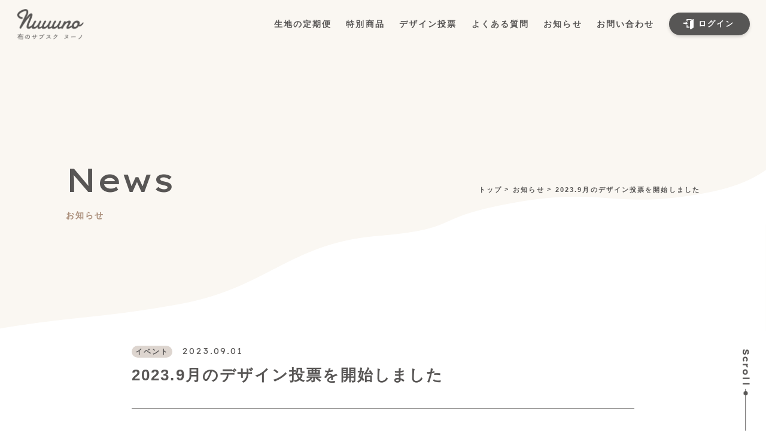

--- FILE ---
content_type: text/html; charset=UTF-8
request_url: https://nuuuno.jp/news/detail/40
body_size: 15758
content:
<!doctype html>
<html lang="ja">
    <head prefix="">
        <meta charset="UTF-8">
        <meta http-equiv="X-UA-Compatible" content="IE=edge">
        <meta name="viewport" content="width=device-width,initial-scale=1.0,minimum-scale=1.0">
        <meta name="format-detection" content="telephone=no">
        
                <link rel="preconnect" href="https://fonts.googleapis.com">
        <link rel="preconnect" href="https://fonts.gstatic.com" crossorigin>
        <link href="https://fonts.googleapis.com/css2?family=Comfortaa:wght@700&family=Lexend+Exa:wght@400;500&family=Lora&display=swap" rel="stylesheet">
          <link rel="stylesheet" href="https://cdnjs.cloudflare.com/ajax/libs/jquery-datetimepicker/2.5.20/jquery.datetimepicker.css" integrity="sha512-bYPO5jmStZ9WI2602V2zaivdAnbAhtfzmxnEGh9RwtlI00I9s8ulGe4oBa5XxiC6tCITJH/QG70jswBhbLkxPw==" crossorigin="anonymous" />

        <meta name="csrf-token" content="SYKtc6FPk4oDvMQyrLblsPnvdqTjZhGrq5AnsFLV">

        <title>お知らせ</title>

        <meta name="description" content="">
        <meta property="og:title" content="">
        <meta property="og:type" content="website">
        <meta property="og:image" content="">
        <meta property="og:url" content="">
        <meta property="og:description" content="">


        <link rel="stylesheet" type="text/css" href="//cdn.jsdelivr.net/npm/slick-carousel@1.8.1/slick/slick.css"/>
        <link rel="stylesheet" href="https://cdn.jsdelivr.net/npm/slick-carousel@1.8.1/slick/slick-theme.css">
        <link href="https://nuuuno.jp/css/app.css" rel="stylesheet" type="text/css">
            </head>
    <body>
        <div id="area-all">
            <header id="header-contents" class=" header-contents_other ">
	<nav class="pc-navi smp-d-none">
		<a href="https://nuuuno.jp" class="link-back-top"></a>
		<ul id="g-navi-pc">
			<li class="g-navi-pc_txt"><a href="https://nuuuno.jp/regular/index">生地の定期便</a></li>
			<li class="g-navi-pc_txt"><a href="https://nuuuno.jp/special/index">特別商品</a></li>
			<li class="g-navi-pc_txt"><a href="https://nuuuno.jp/enquete/index">デザイン投票</a></li>
			<li class="g-navi-pc_txt"><a href="https://nuuuno.jp/qa/index">よくある質問</a></li>
			<li class="g-navi-pc_txt"><a href="https://nuuuno.jp/news/index">お知らせ</a></li>
			<li class="g-navi-pc_txt"><a href="https://nuuuno.jp/inquiry">お問い合わせ</a></li>
			
							<li class="g-navi-pc_btn"><a href="https://nuuuno.jp/login" class="btn-link link-blk f-bold"><span>ログイン</span></a></li>
						
		</ul>
	</nav>
	<nav id="nav-global" class="pc-d-none">
		<div id="g-navi-sp">
			<ul class="list-navi-menu g-navi-sp-child">
				<li><a href="https://nuuuno.jp">トップページ</a></li><!--
				--><li><a href="https://nuuuno.jp/qa/index">よくある質問</a></li><!--
				--><li><a href="https://nuuuno.jp/regular/index">生地の定期便</a></li><!--
				--><li><a href="https://nuuuno.jp/news/index">お知らせ</a></li><!--
				--><li><a href="https://nuuuno.jp/special/index">特別商品</a></li><!--
				--><li><a href="https://nuuuno.jp/inquiry">お問い合わせ</a></li><!--
				--><li><a href="https://nuuuno.jp/enquete/index">デザイン投票</a></li>
			</ul>
						<a href="https://nuuuno.jp/register/plan" class="btn-link link-orn">会員登録</a>
						<ul class="list-navi-sns g-navi-sp-child">
				<li><a href="https://www.instagram.com/nuuuno_decollections/" target="_blank" rel="noopener"><img src="https://nuuuno.jp/assets/images/common/icon-cmn-insta_sp.svg" alt="instagram"></a></li>
				<li><a href="https://lin.ee/yaqb7RG" target="_blank" rel="noopener"><img src="https://nuuuno.jp/assets/images/common/icon-cmn-line_sp.svg" alt="line"></a></li>
				<li><a href="https://a11.hm-f.jp/index.php?action=R1&a=625&g=1&f=1&fa_code=3db0fda1fce0d6b3c5edfc6e8abf8a23" target="_blank" rel="noopener"><img src="https://nuuuno.jp/assets/images/common/icon-cmn-letter_sp.svg" alt="letter"></a></li>
			</ul>
			<ul class="list-navi-terms g-navi-sp-child">
				<li><a href="https://nuuuno.jp/statement/terms-service">会員規約</a></li>
				<li><a href="https://nuuuno.jp/statement/transaction-act">特定商取引法</a></li>
				<li><a href="https://nuuuno.jp/statement/privacy-policy">個人情報保護</a></li>
			</ul>
					</div>
		<div class="area-bg"></div>
	</nav>
	<div class="box-spNav-container pc-d-none">
		<ul class="box-nav-link">
			<li class="spNav-logo"><a href="https://nuuuno.jp"><img src="https://nuuuno.jp/assets/images/common/logo-cmn_sp.png" alt="布のサブスク ヌーノ"></a></li>
						<li class="spNav-login">
				<a href="https://nuuuno.jp/login" class="btn-link link-wht f-bold"><span>ログイン</span></a>
			</li>
								</ul>
		<div class="box-nav-toggle">
			<div>
				<span></span>
				<span></span>
				<p class="txt-toggle f-lexend">Menu</p>
			</div>
		</div>
	</div>
</header>


               
<div id="area-notice" class="area-main area-notice area-notice-show">
<!--	↓ 下層共通 ↓-->
	<section class="top-cmn">
		<div class="top-cmn-inner">
			<h1 class="top-cmn_ttl f-bold">
				<span class="f-lexend top-cmn_subTtl">News</span>
				<span class="top-cmn_mainTtl">お知らせ</span>
			</h1>
			<ul class="top-cmn_pankuzu">
				<li><a href="https://nuuuno.jp">トップ</a></li>
                <li><a href="https://nuuuno.jp/news/index">お知らせ</a></li>
                <li>2023.9月のデザイン投票を開始しました</li>
			</ul>
		</div>
	</section>
<!--	↑ 下層共通 ↑-->
    <div class="box-notice-parents">
        <main>
            <div class="box-article-detail-parents">
                <div class="box-article-detail-info">
                    <div class="box-article-days_cat">
                        <p class="txt-notice-cat f-bold">イベント</p>
                        <time class="f-lexend">2023.09.01</time>
                    </div>
                    <h1 class="f-bold">2023.9月のデザイン投票を開始しました</h1>

                </div>
                                    <div class="box-article-contents"><p>※今月は月1回の開催です。</p>
<p><a href="../../enquete/index">デザイン投票はこちら</a></p>
<p><img src="../../uploads/915786045.サムネイル202309-1.jpg" alt="" width="100%" height="auto" /></p></div>
                                <div class="box-notice-back">
                    <a href="https://nuuuno.jp/news/index" class="btn-link link-blk btn-service">一覧へ戻る</a>
                </div>
            </div>
        </main>
    </div>
</div>


            <footer id="footer-contents" class="">
    <section class="only-top">
		<div class="deco-footer"></div>
		<div class="only-top_about">
			<div class="only-top_about_ttl">
				<div class="only-top_about_ttl_img">
					<img src="https://nuuuno.jp/assets/images/common/img-cmn-01.png" alt="デコレクションズ">
				</div>
				<h2 class="only-top_about_ttl_ttl">
					<span class="only-top-ttl_jp f-bold">デコレクションズ<br class="smp-d-none">について</span>
					<span class="only-top-ttl_en f-lexend">Decollections</span>
				</h2>
			</div>
			<div class="only-top_about_txt">
				<p class="only-top__txt">株式会社デコレクションズは2010年に岐阜県岐阜市にて創業。布地や手芸用品、雑貨などを販売するオンラインショップ。<br>ストーリーを感じるオリジナル生地のオーダーカット販売をはじめ、お試しにぴったりなはぎれセット各種、人気手芸作家さまとのコラボ企画商品、キットから完成品まで豊富に取り揃えた入園入学関連グッズなど、手作りする人を応援する商品を展開しています。</p>
				<a href="https://decollections.co.jp/" class="only-top__btn btn-link link-blk" target="_blank" rel="noopener">公式サイトはこちら</a>
			</div>
		</div>

			</section>
	<section class="footer_cmn fix-box">
		<div class="footer-info">
			<a href="https://nuuuno.jp" class="link-back-top">
				<img src="https://nuuuno.jp/assets/images/common/logo-cmn-01.png" alt="布のサブスク ヌーノ">
			</a>
			<div class="box-footer-company-info">
				<ul class="footer-info_sns footer-row">
					<li><a href="https://www.instagram.com/nuuuno_decollections/" target="_blank" rel="noopener"><img src="https://nuuuno.jp/assets/images/common/icon-cmn-insta.svg" alt="instagram"></a></li>
					<li><a href="https://lin.ee/yaqb7RG" target="_blank" rel="noopener"><img src="https://nuuuno.jp/assets/images/common/icon-cmn-line.svg" alt="line"></a></li>
					<li><a href="https://a11.hm-f.jp/index.php?action=R1&a=625&g=1&f=1&fa_code=3db0fda1fce0d6b3c5edfc6e8abf8a23" target="_blank" rel="noopener"><img src="https://nuuuno.jp/assets/images/common/icon-cmn-letter.svg" alt="letter"></a></li>
				</ul>
				<div class="footer-info_details">
					<p>株式会社デコレクションズ</p>
					<a href="https://decollections.co.jp/" class="link-ext" target="_blank" rel="noopener">公式ショップ</a>
					<p>〒501-1136 岐阜県岐阜市黒野南1丁目83-1</p>
				</div>
			</div>
		</div>
		<div class="footer-menu">
			<ul class="footer-menu_list footer-row smp-d-none">
				<li><a href="https://nuuuno.jp">トップページ</a></li>
				<li><a href="https://nuuuno.jp/regular/index">生地の定期便</a></li>
				<li><a href="https://nuuuno.jp/special/index">特別商品</a></li>
				<li><a href="https://nuuuno.jp/enquete/index">デザイン投票</a></li>
				<li><a href="https://nuuuno.jp/qa/index">よくある質問</a></li>
				<li><a href="https://nuuuno.jp/news/index">お知らせ</a></li>
				<li><a href="https://nuuuno.jp/inquiry">お問い合わせ</a></li>
			</ul>
			<ul class="footer-menu_list pc-d-none">
				<li><a href="https://nuuuno.jp">トップページ</a></li>
				<li><a href="https://nuuuno.jp/regular/index">生地の定期便</a></li>
				<li><a href="https://nuuuno.jp/special/index">特別商品</a></li>
				<li><a href="https://nuuuno.jp/enquete/index">デザイン投票</a></li>
				<li><a href="https://nuuuno.jp/qa/index">よくある質問</a></li>
				<li><a href="https://nuuuno.jp/news/index">お知らせ</a></li>
				<li><a href="https://nuuuno.jp/inquiry">お問い合わせ</a></li>
			</ul>
			<ul class="footer-menu_terms footer-row">
				<li><a href="https://nuuuno.jp/statement/terms-service">利用規約</a></li>
				<li><a href="https://nuuuno.jp/statement/transaction-act">特定商取引法</a></li>
				<li><a href="https://nuuuno.jp/statement/privacy-policy">個人情報保護</a></li>
			</ul>

		</div>
		<ul class="footer-menu_ad footer-row">
											</ul>
	</section>
	<div class="page-top-container smp-d-none">
		<a href="#" class="f-lexend f-bold">Scroll</a>
	</div>
			<div class="page-register-container pc-d-none">
			<a href="https://nuuuno.jp/register/plan" class="btn-link link-orn f-bold"><span>会員登録はこちら</span></a>
		</div>
	</footer>
        </div>

        <!-- Scripts -->
        <script src="https://code.jquery.com/jquery-3.6.0.min.js" integrity="sha256-/xUj+3OJU5yExlq6GSYGSHk7tPXikynS7ogEvDej/m4=" crossorigin="anonymous"></script>
        <script src="https://nuuuno.jp/js/app.js"></script>
        <script src="https://code.jquery.com/ui/1.12.1/jquery-ui.min.js" integrity="sha256-VazP97ZCwtekAsvgPBSUwPFKdrwD3unUfSGVYrahUqU=" crossorigin="anonymous"></script>
        <script src="https://cdnjs.cloudflare.com/ajax/libs/jquery-datetimepicker/2.5.20/jquery.datetimepicker.full.min.js" integrity="sha512-AIOTidJAcHBH2G/oZv9viEGXRqDNmfdPVPYOYKGy3fti0xIplnlgMHUGfuNRzC6FkzIo0iIxgFnr9RikFxK+sw==" crossorigin="anonymous"></script>
        <script src="https://yubinbango.github.io/yubinbango/yubinbango.js" charset="UTF-8"></script>
        <script src="https://cdn.jsdelivr.net/npm/slick-carousel@1.8.1/slick/slick.min.js"></script>

        <script src="https://cdnjs.cloudflare.com/ajax/libs/popper.js/1.14.3/umd/popper.min.js" integrity="sha384-ZMP7rVo3mIykV+2+9J3UJ46jBk0WLaUAdn689aCwoqbBJiSnjAK/l8WvCWPIPm49" crossorigin="anonymous"></script>
        <script src="https://stackpath.bootstrapcdn.com/bootstrap/4.1.3/js/bootstrap.min.js" integrity="sha384-ChfqqxuZUCnJSK3+MXmPNIyE6ZbWh2IMqE241rYiqJxyMiZ6OW/JmZQ5stwEULTy" crossorigin="anonymous"></script>

        <script>
            // 定期便・特別商品 ヘッダー分のmargin確保
            var inner_wrap = $('.sec-header-regular').innerHeight();
            $('#area-regular').css({'margin-top':inner_wrap});
        </script>
        <script>
            // regular スライダー
            $(function() {
                $('.regular-show-slider').slick({
                    autoplay: true,
                    autoplaySpeed: 3000,
                    slidesToShow: 1,
                    arrows: false,
                    variableWidth: true,
                    dots: true,
                    dotsClass: 'slide-dots',
                });
            });

        </script>
        <script>
            //regular詳細ページモーダル
            $('.regular-slider-inner-link').modaal({
                type: 'image',
                animation_speed: 100,
            });
        </script>

                <script>
            jQuery(document).ready(function() {
                jQuery.ajax({
                    type: 'GET',
                    url: 'https://graph.facebook.com/v15.0/17841455132141356?fields=name%2Cmedia.limit(10)%7Bcaption%2Cmedia_url%2Cthumbnail_url%2Cpermalink%7D&access_token=[base64]',
                    dataType: 'jsonp',
                    success: function(json) {
                        var j = json['media']['data'];
                        for (var i = 0; i < j.length; i++) {
                        	if (!j[i]['thumbnail_url']) {
                            	jQuery('#instafeed').append('<li class="object-fit-img"><a href="' + j[i]['permalink'] + '" target="_blank" rel="noopener" class="object-fit-img"><img src="' + j[i]['media_url'] + '" alt="' + j[i]['caption'] + '"></a></li>');
                        	} else {
                        		jQuery('#instafeed').append('<li class="object-fit-img"><a href="' + j[i]['permalink'] + '" target="_blank" rel="noopener" class="object-fit-img"><img src="' + j[i]['thumbnail_url'] + '" alt="' + j[i]['caption'] + '"></a></li>');
                        	}
                        }
                    }
                })
            });
        </script>
        <script>
            // common 会員登録はこちらボタンのフェードイン・アウト
            $(function () {
                $(window).scroll(function () {
                    //200pxスクロールしたら
                    if ($(this).scrollTop() > 300) {
                        //フェードインで表示
                        $('.header-contents_other').addClass('bg-active_other');
                    } else {
                        $('.header-contents_other').removeClass('bg-active_other');
                    }
                });
            });
        </script>
        <script>
            // マイページ
            $(function() {
                var windowWidth = $(window).width();
                var url = $(location).attr('href');
                var offsetY = $('#header-contents').outerHeight();

                if(url.indexOf("#") != -1){
                    var id = url.split("#");
                    var $target = $('#' + id[id.length - 1]);
                    if($target.length){
                        var pos = $target.offset().top-offsetY;
                        $('html,body').stop().animate({scrollTop:pos}, 800);
                    }
                }
            });
        </script>

            </body>
</html>


--- FILE ---
content_type: text/css
request_url: https://nuuuno.jp/css/app.css
body_size: 31675
content:
@import url(https://fonts.googleapis.com/css?family=Nunito);
/*!
	Modaal - accessible modals - v0.4.4
	by Humaan, for all humans.
	http://humaan.com
 */.modaal-noscroll{overflow:hidden}.modaal-accessible-hide{clip:rect(1px 1px 1px 1px);clip:rect(1px,1px,1px,1px);border:0!important;height:1px!important;overflow:hidden;padding:0!important;position:absolute!important;width:1px!important}.modaal-overlay{opacity:0;z-index:999}.modaal-overlay,.modaal-wrapper{height:100%;left:0;position:fixed;top:0;width:100%}.modaal-wrapper{-webkit-overflow-scrolling:touch;box-sizing:border-box;display:block;opacity:1;overflow:auto;transition:all .3s ease-in-out;z-index:9999}.modaal-wrapper *{-webkit-font-smoothing:antialiased;-moz-osx-font-smoothing:grayscale;-webkit-backface-visibility:hidden;box-sizing:border-box}.modaal-wrapper .modaal-close{-webkit-appearance:none;background:0 0;border:none;padding:0}.modaal-wrapper.modaal-start_none{display:none;opacity:1}.modaal-wrapper.modaal-start_fade{opacity:0}.modaal-wrapper [tabindex="0"]{outline:0!important}.modaal-wrapper.modaal-fullscreen{overflow:hidden}.modaal-outer-wrapper{display:table;height:100%;position:relative;width:100%}.modaal-fullscreen .modaal-outer-wrapper{display:block}.modaal-inner-wrapper{display:table-cell;height:100%;padding:80px 25px;position:relative;text-align:center;vertical-align:middle;width:100%}.modaal-fullscreen .modaal-inner-wrapper{display:block;padding:0;vertical-align:top}.modaal-container{background:#fff;border-radius:0;box-shadow:0 4px 15px rgba(0,0,0,.2);color:#000;cursor:auto;display:inline-block;margin:auto;max-width:1000px;position:relative;text-align:left;width:100%}.modaal-container.is_loading{height:100px;overflow:hidden;width:100px}.modaal-fullscreen .modaal-container{height:100%;max-width:none;overflow:auto}.modaal-close{background:transparent;border-radius:100%;color:#fff;cursor:pointer;height:50px;opacity:1;position:fixed;right:20px;top:20px;transition:all .2s ease-in-out;width:50px}.modaal-close:focus,.modaal-close:hover{background:#fff;outline:0}.modaal-close:focus:after,.modaal-close:focus:before,.modaal-close:hover:after,.modaal-close:hover:before{background:#b93d0c}.modaal-close span{clip:rect(1px 1px 1px 1px);clip:rect(1px,1px,1px,1px);border:0!important;height:1px!important;overflow:hidden;padding:0!important;position:absolute!important;width:1px!important}.modaal-close:after,.modaal-close:before{background:#fff;border-radius:4px;content:" ";display:block;height:22px;left:23px;position:absolute;top:14px;transition:background .2s ease-in-out;width:4px}.modaal-close:before{transform:rotate(-45deg)}.modaal-close:after{transform:rotate(45deg)}.modaal-fullscreen .modaal-close{background:#afb7bc;right:10px;top:10px}.modaal-content-container{padding:30px}.modaal-confirm-wrap{font-size:0;padding:30px 0 0;text-align:center}.modaal-confirm-btn{background:0 0;border:none;cursor:pointer;display:inline-block;font-size:14px;margin:0 10px;vertical-align:middle}.modaal-confirm-btn.modaal-ok{background:#555;border-radius:3px;color:#fff;padding:10px 15px;transition:background .2s ease-in-out}.modaal-confirm-btn.modaal-ok:hover{background:#2f2f2f}.modaal-confirm-btn.modaal-cancel{text-decoration:underline}.modaal-confirm-btn.modaal-cancel:hover{color:#2f2f2f;text-decoration:none}.modaal-instagram .modaal-container{background:0 0;box-shadow:none!important;width:auto}.modaal-instagram .modaal-content-container{background:0 0;padding:0}.modaal-instagram .modaal-content-container>blockquote{height:1px!important;opacity:0!important;width:1px!important}.modaal-instagram iframe{-webkit-animation:instaReveal 1s linear forwards;animation:instaReveal 1s linear forwards;border-radius:0!important;box-shadow:none!important;margin:-6px!important;max-width:800px!important;opacity:0;width:1000px!important}.modaal-image .modaal-inner-wrapper{padding-left:140px;padding-right:140px}.modaal-image .modaal-container{max-width:100%;width:auto}.modaal-gallery-wrap{color:#fff;position:relative}.modaal-gallery-item{display:none}.modaal-gallery-item img,.modaal-gallery-item.is_active{display:block}.modaal-gallery-label{color:#fff;font-size:18px;left:0;margin:20px 0 0;position:absolute;text-align:center;width:100%}.modaal-gallery-label:focus{outline:0}.modaal-gallery-control{background:transparent;border:none;border-radius:100%;color:#fff;cursor:pointer;height:50px;opacity:1;position:absolute;top:50%;transform:translateY(-50%);transition:all .2s ease-in-out;width:50px}.modaal-gallery-control.is_hidden{cursor:default;opacity:0}.modaal-gallery-control:focus,.modaal-gallery-control:hover{background:#fff;outline:0}.modaal-gallery-control:focus:after,.modaal-gallery-control:focus:before,.modaal-gallery-control:hover:after,.modaal-gallery-control:hover:before{background:#afb7bc}.modaal-gallery-control span{clip:rect(1px 1px 1px 1px);clip:rect(1px,1px,1px,1px);border:0!important;height:1px!important;overflow:hidden;padding:0!important;position:absolute!important;width:1px!important}.modaal-gallery-control:after,.modaal-gallery-control:before{background:#fff;border-radius:4px;content:" ";display:block;height:18px;left:25px;position:absolute;top:16px;transition:background .2s ease-in-out;width:4px}.modaal-gallery-control:before{margin:-5px 0 0;transform:rotate(-45deg)}.modaal-gallery-control:after{margin:5px 0 0;transform:rotate(45deg)}.modaal-gallery-next-inner{left:100%;margin-left:40px}.modaal-gallery-next-outer{right:45px}.modaal-gallery-prev:after,.modaal-gallery-prev:before{left:22px}.modaal-gallery-prev:before{margin:5px 0 0;transform:rotate(-45deg)}.modaal-gallery-prev:after{margin:-5px 0 0;transform:rotate(45deg)}.modaal-gallery-prev-inner{margin-right:40px;right:100%}.modaal-gallery-prev-outer{left:45px}.modaal-video-wrap{margin:auto 50px;position:relative}.modaal-video-container{background:#000;box-shadow:0 0 10px rgba(0,0,0,.3);height:0;margin-left:auto;margin-right:auto;max-width:100%;max-width:1300px;overflow:hidden;padding-bottom:56.25%;position:relative}.modaal-video-container embed,.modaal-video-container iframe,.modaal-video-container object{height:100%;left:0;position:absolute;top:0;width:100%}.modaal-iframe .modaal-content,.modaal-iframe-elem{height:100%;width:100%}.modaal-iframe-elem{display:block}.modaal-loading-spinner{background:0 0;height:200px;left:50%;margin:-100px 0 0 -100px;position:absolute;top:50%;transform:scale(.25);width:200px}.modaal-loading-spinner>div{height:24px;margin-left:4px;margin-top:4px;position:absolute;width:24px}.modaal-loading-spinner>div>div{background:#fff;border-radius:15px;height:100%;width:100%}.modaal-loading-spinner>div:first-of-type>div{-webkit-animation:modaal-loading-spinner 1s linear infinite;animation:modaal-loading-spinner 1s linear infinite;-webkit-animation-delay:0s;animation-delay:0s}.modaal-loading-spinner>div:nth-of-type(2)>div,.modaal-loading-spinner>div:nth-of-type(3)>div{-ms-animation:modaal-loading-spinner 1s linear infinite;-moz-animation:modaal-loading-spinner 1s linear infinite;-webkit-animation:modaal-loading-spinner 1s linear infinite;-o-animation:modaal-loading-spinner 1s linear infinite}.modaal-loading-spinner>div:first-of-type{transform:translate(84px,84px) rotate(45deg) translate(70px)}.modaal-loading-spinner>div:nth-of-type(2)>div{-webkit-animation:modaal-loading-spinner 1s linear infinite;animation:modaal-loading-spinner 1s linear infinite;-webkit-animation-delay:.12s;animation-delay:.12s}.modaal-loading-spinner>div:nth-of-type(2){transform:translate(84px,84px) rotate(90deg) translate(70px)}.modaal-loading-spinner>div:nth-of-type(3)>div{-webkit-animation:modaal-loading-spinner 1s linear infinite;animation:modaal-loading-spinner 1s linear infinite;-webkit-animation-delay:.25s;animation-delay:.25s}.modaal-loading-spinner>div:nth-of-type(4)>div,.modaal-loading-spinner>div:nth-of-type(5)>div{-ms-animation:modaal-loading-spinner 1s linear infinite;-moz-animation:modaal-loading-spinner 1s linear infinite;-webkit-animation:modaal-loading-spinner 1s linear infinite;-o-animation:modaal-loading-spinner 1s linear infinite}.modaal-loading-spinner>div:nth-of-type(3){transform:translate(84px,84px) rotate(135deg) translate(70px)}.modaal-loading-spinner>div:nth-of-type(4)>div{-webkit-animation:modaal-loading-spinner 1s linear infinite;animation:modaal-loading-spinner 1s linear infinite;-webkit-animation-delay:.37s;animation-delay:.37s}.modaal-loading-spinner>div:nth-of-type(4){transform:translate(84px,84px) rotate(180deg) translate(70px)}.modaal-loading-spinner>div:nth-of-type(5)>div{-webkit-animation:modaal-loading-spinner 1s linear infinite;animation:modaal-loading-spinner 1s linear infinite;-webkit-animation-delay:.5s;animation-delay:.5s}.modaal-loading-spinner>div:nth-of-type(6)>div,.modaal-loading-spinner>div:nth-of-type(7)>div{-ms-animation:modaal-loading-spinner 1s linear infinite;-moz-animation:modaal-loading-spinner 1s linear infinite;-webkit-animation:modaal-loading-spinner 1s linear infinite;-o-animation:modaal-loading-spinner 1s linear infinite}.modaal-loading-spinner>div:nth-of-type(5){transform:translate(84px,84px) rotate(225deg) translate(70px)}.modaal-loading-spinner>div:nth-of-type(6)>div{-webkit-animation:modaal-loading-spinner 1s linear infinite;animation:modaal-loading-spinner 1s linear infinite;-webkit-animation-delay:.62s;animation-delay:.62s}.modaal-loading-spinner>div:nth-of-type(6){transform:translate(84px,84px) rotate(270deg) translate(70px)}.modaal-loading-spinner>div:nth-of-type(7)>div{-webkit-animation:modaal-loading-spinner 1s linear infinite;animation:modaal-loading-spinner 1s linear infinite;-webkit-animation-delay:.75s;animation-delay:.75s}.modaal-loading-spinner>div:nth-of-type(7){transform:translate(84px,84px) rotate(315deg) translate(70px)}.modaal-loading-spinner>div:nth-of-type(8)>div{-webkit-animation:modaal-loading-spinner 1s linear infinite;animation:modaal-loading-spinner 1s linear infinite;-webkit-animation-delay:.87s;animation-delay:.87s}.modaal-loading-spinner>div:nth-of-type(8){transform:translate(84px,84px) rotate(1turn) translate(70px)}@media only screen and (min-width:1400px){.modaal-video-container{height:731px;padding-bottom:0}}@media only screen and (max-width:1140px){.modaal-image .modaal-inner-wrapper{padding-left:25px;padding-right:25px}.modaal-gallery-control{background:rgba(0,0,0,.7);bottom:20px;top:auto;transform:none}.modaal-gallery-control:after,.modaal-gallery-control:before{background:#fff}.modaal-gallery-next{left:auto;right:20px}.modaal-gallery-prev{left:20px;right:auto}}@media screen and (max-width:900px){.modaal-instagram iframe{width:500px!important}}@media only screen and (max-width:600px){.modaal-instagram iframe{width:280px!important}}@media screen and (max-height:1100px){.modaal-instagram iframe{width:700px!important}}@media screen and (max-height:1000px){.modaal-inner-wrapper{padding-bottom:60px;padding-top:60px}.modaal-instagram iframe{width:600px!important}}@media screen and (max-height:900px){.modaal-instagram iframe{width:500px!important}.modaal-video-container{max-height:510px;max-width:900px}}@media only screen and (max-height:820px){.modaal-gallery-label{display:none}}@keyframes instaReveal{0%{opacity:0}to{opacity:1}}@-webkit-keyframes instaReveal{0%{opacity:0}to{opacity:1}}@-webkit-keyframes modaal-loading-spinner{0%{opacity:1;transform:scale(1.5)}to{opacity:.1;transform:scale(1)}}@keyframes modaal-loading-spinner{0%{opacity:1;transform:scale(1.5)}to{opacity:.1;transform:scale(1)}}
@charset "UTF-8";.modal-open{overflow:hidden}.modal-open .modal{overflow-x:hidden;overflow-y:auto}.modal{display:none;height:100%;left:0;outline:0;overflow:hidden;position:fixed;top:0;width:100%;z-index:1050}.modal-dialog{margin:.5rem;pointer-events:none;position:relative;width:auto}.modal.fade .modal-dialog{transform:translateY(-50px);transition:transform .3s ease-out}@media (prefers-reduced-motion:reduce){.modal.fade .modal-dialog{transition:none}}.modal.show .modal-dialog{transform:none}.modal.modal-static .modal-dialog{transform:scale(1.02)}.modal-dialog-scrollable{display:flex;max-height:calc(100% - 1rem)}.modal-dialog-scrollable .modal-content{max-height:calc(100vh - 1rem);overflow:hidden}.modal-dialog-scrollable .modal-footer,.modal-dialog-scrollable .modal-header{flex-shrink:0}.modal-dialog-scrollable .modal-body{overflow-y:auto}.modal-dialog-centered{align-items:center;display:flex;min-height:calc(100% - 1rem)}.modal-dialog-centered:before{content:"";display:block;height:calc(100vh - 1rem);height:-webkit-min-content;height:-moz-min-content;height:min-content}.modal-dialog-centered.modal-dialog-scrollable{flex-direction:column;height:100%;justify-content:center}.modal-dialog-centered.modal-dialog-scrollable .modal-content{max-height:none}.modal-dialog-centered.modal-dialog-scrollable:before{content:none}.modal-content{background-clip:padding-box;background-color:#fff;border:1px solid rgba(0,0,0,.2);border-radius:.3rem;display:flex;flex-direction:column;outline:0;pointer-events:auto;position:relative;width:100%}.modal-backdrop{background-color:#000;height:100vh;left:0;position:fixed;top:0;width:100vw;z-index:1040}.modal-backdrop.fade{opacity:0}.modal-backdrop.show{opacity:.5}.modal-header{align-items:flex-start;border-bottom:1px solid #dee2e6;border-top-left-radius:calc(.3rem - 1px);border-top-right-radius:calc(.3rem - 1px);display:flex;justify-content:space-between;padding:1rem}.modal-header .close{margin:-1rem -1rem -1rem auto;padding:1rem}.modal-title{line-height:1.5;margin-bottom:0}.modal-body{flex:1 1 auto;padding:1rem;position:relative}.modal-footer{align-items:center;border-bottom-left-radius:calc(.3rem - 1px);border-bottom-right-radius:calc(.3rem - 1px);border-top:1px solid #dee2e6;display:flex;flex-wrap:wrap;justify-content:flex-end;padding:.75rem}.modal-footer>*{margin:.25rem}.modal-scrollbar-measure{height:50px;overflow:scroll;position:absolute;top:-9999px;width:50px}@media (min-width:576px){.modal-dialog{margin:1.75rem auto;max-width:500px}.modal-dialog-scrollable{max-height:calc(100% - 3.5rem)}.modal-dialog-scrollable .modal-content{max-height:calc(100vh - 3.5rem)}.modal-dialog-centered{min-height:calc(100% - 3.5rem)}.modal-dialog-centered:before{height:calc(100vh - 3.5rem);height:-webkit-min-content;height:-moz-min-content;height:min-content}.modal-sm{max-width:300px}}@media (min-width:992px){.modal-lg,.modal-xl{max-width:800px}}@media (min-width:1200px){.modal-xl{max-width:1140px}}@media screen and (max-width:768px){html{font-size:3.7333333333vw}}@media print,screen and (min-width:769px){html{font-size:1.09375vw}}@font-face{font-family:Yu Gothic;font-weight:100;src:local("Yu Gothic Medium")}@font-face{font-family:Yu Gothic;font-weight:200;src:local("Yu Gothic Medium")}@font-face{font-family:Yu Gothic;font-weight:300;src:local("Yu Gothic Medium")}@font-face{font-family:Yu Gothic;font-weight:400;src:local("Yu Gothic Medium")}@font-face{font-family:Yu Gothic;font-weight:700;src:local("Yu Gothic Bold")}html{-ms-text-size-adjust:100%;-webkit-text-size-adjust:100%;font-feature-settings:"palt";-webkit-font-smoothing:antialiased;-moz-osx-font-smoothing:grayscale;-ms-overflow-style:none;color:#4a4542;font-family:Original Yu Gothic,Yu Gothic,YuGothic,-apple-system,BlinkMacSystemFont,Helvetica Neue,Verdana,Meiryo,"M+ 1p",sans-serif;line-height:2}*{box-sizing:border-box;font-weight:400;margin:0;padding:0}ol,ul{list-style-type:none}article,aside,details,figcaption,figure,footer,header,main,menu,nav,section,summary{display:block}audio,canvas,progress,video{display:inline-block}button,submit{border:none}a{-webkit-text-decoration-skip:objects;background-color:transparent;display:block;text-decoration:none}a span{transition:all .3s ease}a:active,a:hover{outline-width:0}img{border-style:none;max-width:100%;vertical-align:bottom}code,kbd,pre,samp{font-family:monospace,monospace;font-size:1em}button,input,select,textarea{font:inherit;margin:0}button,input{overflow:visible}button,select{text-transform:none}[type=reset],[type=submit],button,html [type=button]{-webkit-appearance:button}[type=button]::-moz-focus-inner,[type=reset]::-moz-focus-inner,[type=submit]::-moz-focus-inner,button::-moz-focus-inner{border-style:none;padding:0}[type=button]:-moz-focusring,[type=reset]:-moz-focusring,[type=submit]:-moz-focusring,button:-moz-focusring{outline:1px dotted ButtonText}textarea{resize:none}[type=checkbox],[type=radio]{box-sizing:border-box;padding:0}[type=number]::-webkit-inner-spin-button,[type=number]::-webkit-outer-spin-button{height:auto}[type=search]{-webkit-appearance:textfield;outline-offset:-2px}[type=search]::-webkit-search-cancel-button,[type=search]::-webkit-search-decoration{-webkit-appearance:none}::-webkit-input-placeholder{color:inherit;opacity:.54}::-webkit-file-upload-button{-webkit-appearance:button;font:inherit}strong{font-weight:700!important}.small{font-size:80%}.fix-box:after,.fix-box:before{content:" ";display:table}.fix-box:after{clear:both}.f-Left{float:left}.f-Right{float:right}.in-bl{display:inline-block}.t-Center{text-align:center}.t-Left{text-align:left}.t-Right{text-align:right}.v-Top{vertical-align:top}.v-Bottom{vertical-align:bottom}span.Br:before{content:"\a";white-space:pre}.is-relative{position:relative}.is-absolute{position:absolute}.object-fit-img img{font-family:"object-fit: cover;";height:100%;-o-object-fit:cover;object-fit:cover;width:100%}.is-noLink{pointer-events:none!important}.object-contain-img img{-o-object-fit:contain;object-fit:contain}@media only screen and (max-width:768px){.smp-d-none{display:none}.smp-f-left{float:left}.smp-f-right{float:right}span.smp-br:before{content:"\a";white-space:pre}.f-bold,.f-bold span{font-weight:600}}@media print,screen and (min-width:769px){.pc-d-none{display:none}.pc-f-left{float:left}.pc-f-right{float:right}span.pc-br:before{content:"\a";white-space:pre}.f-bold,.f-bold span{font-weight:700}}a{transition:all .3s ease}a:hover{opacity:.7}.form-control,.tel-form-control,textarea{background-color:#fff!important;background-image:none;border:1px solid #ccc;box-shadow:inset 0 1px 1px rgba(0,0,0,.075);color:#555;display:block;font-size:1.4rem;line-height:1.42857143;padding:1rem 2%;transition:border-color .15s ease-in-out,box-shadow .15s ease-in-out}.form-control:focus,.tel-form-control:focus,textarea:focus{border-color:#66afe9;box-shadow:inset 0 1px 1px rgba(0,0,0,.075),0 0 8px rgba(102,175,233,.6);outline:0}.form-control::-moz-placeholder,.tel-form-control::-moz-placeholder,textarea::-moz-placeholder{color:#999;opacity:1}.form-control::-ms-input-placeholder,.tel-form-control::-ms-input-placeholder,textarea::-ms-input-placeholder{color:#999}.form-control::-webkit-input-placeholder,.tel-form-control::-webkit-input-placeholder,textarea::-webkit-input-placeholder{color:#999}html{letter-spacing:.15em}.area-main{padding-bottom:21.7188vw}.f-lexend{font-family:Lexend Exa,sans-serif}.f-roboto{font-family:Lora,serif}.f-comfo{font-family:Comfortaa,cursive}.btn-link{border-radius:100vh;color:#fff;font-weight:700;line-height:1;text-align:center}.btn-link.link-blk{background:#585655}.btn-link.link-orn{background:#aa8e7a}.btn-link.link-wht{background:#fff;color:#585655}#header-contents{position:fixed;top:0;width:100%;z-index:998}#header-contents.open{display:block}#header-contents nav ul li a{height:100%;width:100%}#footer-contents{background:#ddd5cf;position:relative}#footer-contents:before{background:url(/images/deco-cmn-yel.png?4154a4491681553828f42cbb68be4875) no-repeat;background-position:0 100%;background-size:cover;content:"";display:block;left:0;padding-top:21.7188vw;position:absolute;top:-21.7188vw;width:100%}#footer-contents .only-top{display:none}#footer-contents .footer_cmn{margin:0 auto}#footer-contents .footer_cmn .footer-row{font-size:0}#footer-contents .footer_cmn .footer-row li{display:inline-block;vertical-align:middle}#footer-contents .footer_cmn .footer-row li:last-of-type{margin-right:0}#footer-contents .footer_cmn .footer-info .footer-info_sns li a,#footer-contents .footer_cmn .footer-info .footer-info_sns li a img{width:100%}#footer-contents .footer_cmn .footer-info .footer-info_details p{font-weight:700;letter-spacing:.13em}#footer-contents .footer_cmn .footer-info .footer-info_details .link-ext{color:#585655;font-weight:700}#footer-contents .footer_cmn .footer-info .footer-info_details .link-ext:after{background:url(/images/icon-cmn-external.svg?74dee017251cae144ac4288a9e06d3c8);background-size:100% 100%;content:"";display:inline-block;margin-left:.2em;vertical-align:text-bottom}#footer-contents .footer_cmn .footer-menu ul li a{color:#585655}#footer-contents .footer_cmn .footer-menu ul.footer-menu_list li a{font-weight:700}.top-cmn{background:#faf7f2 url(/images/deco-cmn-top.png?552e76ec3e6b4c96b1e679f2700391c4) no-repeat;background-position:0 100%;background-size:100% auto}.top-cmn .top-cmn-inner{margin:0 auto}.top-cmn .top-cmn-inner .top-cmn_ttl{line-height:1.5}.top-cmn .top-cmn-inner .top-cmn_ttl .top-cmn_mainTtl{color:#aa8e7a}.top-cmn .top-cmn-inner .top-cmn_ttl .top-cmn_subTtl{color:#585655;display:block;font-weight:500}.top-cmn .top-cmn-inner .top-cmn_pankuzu{font-size:0}.top-cmn .top-cmn-inner .top-cmn_pankuzu *{color:#585655;display:inline;font-weight:700;vertical-align:middle}.top-cmn .top-cmn-inner .top-cmn_pankuzu li:after{content:">";display:inline}.top-cmn .top-cmn-inner .top-cmn_pankuzu li:last-of-type:after{content:none}.list-faq li:last-of-type{margin-bottom:0}.list-faq li .list-faq-data{border-bottom:1px solid #585655}.list-faq li .list-faq-data.active dt:after{transform:translateY(-50%) rotate(180deg)}.list-faq li .list-faq-data dt{cursor:pointer;font-size:0;position:relative;transition:all .3s ease}.list-faq li .list-faq-data dt:after,.list-faq li .list-faq-data dt:before{content:"";cursor:pointer;position:absolute;right:0;transition:all .3s ease}.list-faq li .list-faq-data dt:after{background:url(/images/deco-faq.svg?6e077a9ff02408243ea458cf2535122d) no-repeat;background-size:100% 100%}.list-faq li .list-faq-data dt span{display:inline-block}.list-faq li .list-faq-data dt span.faq-data_cat{background:#ddd5cf;border-radius:10vw}.list-faq li .list-faq-data dt span.faq-data_txt{display:block}.list-faq li .list-faq-data dd{display:none}@media only screen and (max-width:768px){.ly-radius{border-radius:2.3vw}.btn-link{box-shadow:0 .8vw 1.2vw rgba(0,0,0,.16);font-size:1.0714285714rem;padding:1.4em 0;width:100%}.box-spNav-container{background:#585655;height:13.3333333333vw;width:100%}.box-spNav-container .box-nav-link{align-items:center;background:#585655;display:flex;height:100%;justify-content:space-between;margin-left:5.3333333333vw;position:relative;width:77.8666666667vw;z-index:999}.box-spNav-container .box-nav-link li{font-size:0}.box-spNav-container .box-nav-link li.spNav-logo{width:18.6666666667vw}.box-spNav-container .box-nav-link li.spNav-login a{display:inline-block;font-size:.7857142857rem;padding:.6em 0;vertical-align:middle;width:22.6666666667vw}.box-spNav-container .box-nav-link li.spNav-login a:before{content:"";display:inline-block;height:1.2em;margin-right:.5em;vertical-align:middle;width:1.2em}.box-spNav-container .box-nav-link li.spNav-login a span{display:inline-block;line-height:1.2em}.box-spNav-container .box-nav-link li.spNav-login a:before{background:url(/images/btn-cmn-login-01_sp.svg?31a3496da5423e01aba8d1aa62a957cb) no-repeat;background-position:50%;background-size:100% auto}.box-spNav-container .box-nav-link li.spNav-login a.link-logout_sp{color:#fff;margin-right:2.6666666667vw;text-decoration:underline;width:auto}.box-spNav-container .box-nav-link li.spNav-login a.link-logout_sp:before{content:none}.box-spNav-container .box-nav-link li.spNav-login.btn-mypage-sp a{padding:.5em 0;width:26.6666666667vw}.box-spNav-container .box-nav-link li.spNav-login.btn-mypage-sp a:before{background:url(/images/btn-cmn-mypage-02_sp.svg?e9609acc55023b6aec5c0b7ff526a648) no-repeat;background-position:50%;background-size:auto 100%;height:1.5em;width:1.4em}.box-spNav-container .box-nav-link li.spNav-login.btn-mypage-sp a.link-logout_sp{width:auto}.box-spNav-container .box-nav-link li.spNav-login.btn-mypage-sp a.link-logout_sp:before{content:none}.box-spNav-container .box-nav-link li a{width:100%}.box-spNav-container .box-nav-toggle{cursor:pointer;height:13.3333333333vw;margin-right:1.8666666667vw;padding:2.6666666667vw 2.6666666667vw 2.4vw;position:absolute;right:0;top:0;width:14.6666666667vw;z-index:999}.box-spNav-container .box-nav-toggle div{height:100%;position:relative;width:100%}.box-spNav-container .box-nav-toggle div .txt-toggle{bottom:0;color:#fff;font-size:.7142857143rem;font-weight:500;left:50%;letter-spacing:.06em;line-height:1;position:absolute;text-align:center;transform:translateX(-50%);-webkit-transform:translateX(-50%);-moz-transform:translateX(-50%)}.box-spNav-container .box-nav-toggle div span{background:#fff;display:block;height:2px;position:absolute;transition:.35s ease-in-out;width:100%}.box-spNav-container .box-nav-toggle div span:first-child{right:0;top:0}.box-spNav-container .box-nav-toggle div span:nth-child(2){right:0;top:3.2vw;width:5.3333333333vw}#header-contents.open .box-nav-toggle{position:fixed}#header-contents.open .box-nav-toggle span{width:6.6666666667vw}#header-contents.open .box-nav-toggle span:first-child{right:1.4vw;top:2vw;transform:rotate(320deg)}#header-contents.open .box-nav-toggle span:nth-child(2){right:1.4vw;top:2vw;transform:rotate(-320deg)}#nav-global{-webkit-overflow-scrolling:touch;display:none;height:100%;left:0;max-height:100%;overflow-x:hidden;overflow-y:scroll;position:fixed;top:0;width:100%;z-index:998}#nav-global #g-navi-sp{background:#585655;margin-bottom:8.5333333333vw;padding:25.3333333333vw 0 9.3333333333vw;width:100%}#nav-global #g-navi-sp .btn-link{margin:0 auto;width:77.3333333333vw}#nav-global #g-navi-sp .g-navi-sp-child{font-size:0;margin:0 auto;width:77.3333333333vw}#nav-global #g-navi-sp .g-navi-sp-child>li{display:inline-block;vertical-align:middle}#nav-global #g-navi-sp .g-navi-sp-child>li a{width:100%}#nav-global #g-navi-sp .g-navi-sp-child.list-navi-menu{margin-bottom:-5.3333333333vw;width:64vw}#nav-global #g-navi-sp .g-navi-sp-child.list-navi-menu li{margin-bottom:5.3333333333vw}#nav-global #g-navi-sp .g-navi-sp-child.list-navi-menu li:nth-of-type(odd){width:59%}#nav-global #g-navi-sp .g-navi-sp-child.list-navi-menu li:nth-of-type(2n){width:41%}#nav-global #g-navi-sp .g-navi-sp-child.list-navi-menu li a{color:#fff;font-size:1rem;font-weight:700}#nav-global #g-navi-sp .g-navi-sp-child.list-navi-sns{margin-top:6.13vw!important;text-align:center}#nav-global #g-navi-sp .g-navi-sp-child.list-navi-sns li{margin-right:4vw;width:9.0666666667vw}#nav-global #g-navi-sp .g-navi-sp-child.list-navi-sns li:last-of-type{margin-right:0!important}#nav-global #g-navi-sp .g-navi-sp-child.list-navi-terms{margin-top:10.4vw!important;text-align:center}#nav-global #g-navi-sp .g-navi-sp-child.list-navi-terms li{margin-right:4.8vw}#nav-global #g-navi-sp .g-navi-sp-child.list-navi-terms li a{color:#fff;font-size:.8571428571rem}#nav-global #g-navi-sp .g-navi-sp-child.list-navi-terms li:last-of-type{margin-right:0}#nav-global #g-navi-sp .g-navi-sp-child.list-navi-ad{margin-top:4vw!important;width:78.6666666667vw}#nav-global #g-navi-sp .g-navi-sp-child.list-navi-ad li{margin-bottom:4vw;overflow:auto}#nav-global #g-navi-sp .g-navi-sp-child.list-navi-ad li:last-of-type{margin-bottom:0}#nav-global #g-navi-sp>*{margin-top:8vw!important}#nav-global #g-navi-sp>:first-child{margin-top:0!important}#nav-global .area-bg{background:rgba(0,0,0,.5);bottom:0;height:100%;left:0;position:fixed;right:0;top:0;width:100%;z-index:-1}#footer-contents{padding:1.3333333333vw 0 26.6666666667vw}#footer-contents .page-register-container{background:rgba(88,86,85,.3);bottom:0;display:none;left:0;padding:2.6666666667vw 0;position:fixed;width:100%;z-index:997}#footer-contents .page-register-container a{margin:0 auto;padding:1em 0;width:77.3333333333vw}#footer-contents .page-register-container a:before{content:"";display:inline-block;height:1.2em;margin-right:.5em;vertical-align:middle;width:1.2em}#footer-contents .page-register-container a span{display:inline-block;line-height:1.2em}#footer-contents .page-register-container a:before{background:url(/images/arrow-wht.svg?952c4b90d2b0b91f03159c6264a64509) no-repeat;background-position:50%;background-size:100% auto}#footer-contents .footer_cmn{width:89.3333333333vw}#footer-contents .footer_cmn .footer-info .link-back-top{margin:0 auto 9.3333333333vw;width:35.7333333333vw}#footer-contents .footer_cmn .footer-info .footer-info_sns{margin-bottom:6.6666666667vw;text-align:center}#footer-contents .footer_cmn .footer-info .footer-info_sns li{margin-right:4.8vw;width:11.2vw}#footer-contents .footer_cmn .footer-info .footer-info_sns li:last-of-type{margin-right:0!important}#footer-contents .footer_cmn .footer-info .footer-info_details{margin-bottom:7.2vw;text-align:center}#footer-contents .footer_cmn .footer-info .footer-info_details p{font-size:.8571428571rem}#footer-contents .footer_cmn .footer-info .footer-info_details .link-ext{display:inline-block;font-size:.8571428571rem}#footer-contents .footer_cmn .footer-info .footer-info_details .link-ext:after{height:2.9333333333vw;width:2.9333333333vw}#footer-contents .footer_cmn .footer-menu ul li a{font-size:1rem}#footer-contents .footer_cmn .footer-menu_list{margin-bottom:4.2666666667vw;margin-left:auto;margin-right:auto;width:72vw}#footer-contents .footer_cmn .footer-menu_list li{display:inline-block;margin-bottom:2.6666666667vw;vertical-align:top}#footer-contents .footer_cmn .footer-menu_list li:nth-of-type(odd){width:61%}#footer-contents .footer_cmn .footer-menu_list li:nth-of-type(2n){width:36%}#footer-contents .footer_cmn .footer-menu_list li:last-of-type{margin-bottom:0}#footer-contents .footer_cmn .footer-menu_list li a{width:-webkit-fit-content;width:fit-content;width:-moz-fit-content}#footer-contents .footer_cmn .footer-menu_ad{margin-bottom:3.4666666667vw}#footer-contents .footer_cmn .footer-menu_ad li{margin-bottom:4vw;overflow:auto;width:100%}#footer-contents .footer_cmn .footer-menu_ad li:last-of-type{margin-bottom:0}#footer-contents .footer_cmn .footer-menu_ad li a{width:100%}#footer-contents .footer_cmn .footer-menu_terms{margin-bottom:10.6666666667vw;text-align:center}#footer-contents .footer_cmn .footer-menu_terms li{margin-right:4vw}#footer-contents .footer_cmn .footer-menu_terms li a{font-size:.8571428571rem;letter-spacing:.05em}.top-cmn .top-cmn-inner{margin-bottom:12vw;padding:26.6666666667vw 0 0;width:89.3333333333vw}.top-cmn .top-cmn-inner .top-cmn_ttl{margin-bottom:7.2vw}.top-cmn .top-cmn-inner .top-cmn_ttl .top-cmn_mainTtl{font-size:.8571428571rem}.top-cmn .top-cmn-inner .top-cmn_ttl .top-cmn_subTtl{font-size:2rem}.top-cmn .top-cmn-inner .top-cmn_pankuzu{text-align:right}.top-cmn .top-cmn-inner .top-cmn_pankuzu *{font-size:.7142857143rem}.top-cmn .top-cmn-inner .top-cmn_pankuzu li:after{font-size:.7857142857rem;padding:0 1.0666666667vw}.list-faq li .list-faq-data{margin-bottom:5.3333333333vw;padding-bottom:5.3333333333vw}.list-faq li .list-faq-data dt:after{height:8vw;top:50%;transform:translateY(-50%);-webkit-transform:translateY(-50%);-moz-transform:translateY(-50%);width:8vw}.list-faq li .list-faq-data dt span.faq-data_en{font-size:1.4285714286rem;margin-right:1.6vw}.list-faq li .list-faq-data dt span.faq-data_cat{font-size:.7142857143rem;padding:0 1.8666666667vw}.list-faq li .list-faq-data dt span.faq-data_txt{font-size:1.0714285714rem;width:70.1333333333vw}.list-faq li .list-faq-data dd{font-size:.9285714286rem;margin-top:4.2666666667vw}}@media print,screen and (min-width:769px){.ly-radius{border-radius:1vw}.btn-link{box-shadow:0 .2vw .4vw rgba(0,0,0,.16);font-size:1.1428571429rem;padding:1.1em 0;position:relative;width:17.96875vw;z-index:1}.btn-link:after{border-radius:100vh;content:"";cursor:pointer;height:100%;left:0;position:absolute;top:0;transform:scale(1);transition:all .3s ease;width:100%;z-index:-1}.btn-link.link-blk:after{background:rgba(88,86,85,.2)}.btn-link.link-orn:after{background:hsla(25,22%,57%,.2)}.btn-link:focus,.btn-link:hover{opacity:1}.btn-link:focus:after,.btn-link:hover:after{transform:scale(1.1,1.38)}#header-contents.header-contents_other.bg-active_other,#header-contents.header-contents_regular,#header-contents.header-contents_top.bg-active{background:#585655;cursor:pointer;transition:all .3s ease}#header-contents.header-contents_other.bg-active_other .pc-navi ul li.g-navi-pc_txt a,#header-contents.header-contents_regular .pc-navi ul li.g-navi-pc_txt a,#header-contents.header-contents_top.bg-active .pc-navi ul li.g-navi-pc_txt a{color:#fff}#header-contents.header-contents_other.bg-active_other .pc-navi ul li.g-navi-pc_btn a,#header-contents.header-contents_regular .pc-navi ul li.g-navi-pc_btn a,#header-contents.header-contents_top.bg-active .pc-navi ul li.g-navi-pc_btn a{background:#fff;color:#585655}#header-contents.header-contents_other.bg-active_other .pc-navi ul li.g-navi-pc_btn a:before,#header-contents.header-contents_regular .pc-navi ul li.g-navi-pc_btn a:before,#header-contents.header-contents_top.bg-active .pc-navi ul li.g-navi-pc_btn a:before{background:url(/images/btn-cmn-login-01_sp.svg?31a3496da5423e01aba8d1aa62a957cb) no-repeat;background-position:50%;background-size:100% auto}#header-contents.header-contents_other.bg-active_other .pc-navi ul li.g-navi-pc_btn a:after,#header-contents.header-contents_regular .pc-navi ul li.g-navi-pc_btn a:after,#header-contents.header-contents_top.bg-active .pc-navi ul li.g-navi-pc_btn a:after{background:hsla(0,0%,100%,.2)}#header-contents.header-contents_other.bg-active_other .pc-navi ul li.g-navi-pc_logout a,#header-contents.header-contents_regular .pc-navi ul li.g-navi-pc_logout a,#header-contents.header-contents_top.bg-active .pc-navi ul li.g-navi-pc_logout a{color:#fff}#header-contents.header-contents_other.bg-active_other .pc-navi .link-back-top,#header-contents.header-contents_regular .pc-navi .link-back-top,#header-contents.header-contents_top.bg-active .pc-navi .link-back-top{background:url(/images/logo-cmn-01-min-wht.png?8d5c0026d7792dfba7d14b96e87500b6) no-repeat;background-position:50%;background-size:100% auto}#header-contents .pc-navi{align-items:center;display:flex;height:6.25vw;justify-content:space-between;margin:0 auto;width:100%;width:95.703125vw}#header-contents .pc-navi .link-back-top{background:url(/images/logo-cmn-01-min.png?9a5c96a7c0f53f3ecf5990eb4c70c253) no-repeat;background-position:50%;background-size:100% auto;height:4.375vw;width:8.75vw}#header-contents .pc-navi ul{font-size:0}#header-contents .pc-navi ul li{display:inline-block;margin-right:1.71875vw;vertical-align:middle}#header-contents .pc-navi ul li:last-of-type{margin-right:0}#header-contents .pc-navi ul li.g-navi-pc_txt a{color:#585655;font-size:1rem;font-weight:700}#header-contents .pc-navi ul li.g-navi-pc_txt a:focus,#header-contents .pc-navi ul li.g-navi-pc_txt a:hover{color:#aa8e7a!important;opacity:1;transform:translateX(.4vw)}#header-contents .pc-navi ul li.g-navi-pc_btn{width:10.546875vw}#header-contents .pc-navi ul li.g-navi-pc_btn a{font-size:.9285714286rem;padding:.8em 0}#header-contents .pc-navi ul li.g-navi-pc_btn a:before{content:"";display:inline-block;height:1.3em;margin-right:.6em;vertical-align:middle;width:1.3em}#header-contents .pc-navi ul li.g-navi-pc_btn a span{display:inline-block;line-height:1.3em}#header-contents .pc-navi ul li.g-navi-pc_btn a:before{background:url(/images/btn-cmn-login-01.svg?e47e3ba7f11a8b88291687a002490592) no-repeat;background-position:50%;background-size:100% auto}#header-contents .pc-navi ul li.g-navi-pc_logout{margin-left:.78125vw;margin-right:1.015625vw}#header-contents .pc-navi ul li.g-navi-pc_logout a{color:#585655;font-size:.9285714286rem;text-decoration:underline}#header-contents .pc-navi ul li.g-navi-pc_logout a:focus,#header-contents .pc-navi ul li.g-navi-pc_logout a:hover{color:#aa8e7a!important;opacity:1;text-decoration:none}#footer-contents{padding:.78125vw 0 3.90625vw}#footer-contents .page-top-container{bottom:0;position:fixed;right:1.56vw;z-index:999}#footer-contents .page-top-container a{color:#585655;padding-bottom:5.703125vw;position:relative;width:2.2vw;-ms-writing-mode:tb-rl;writing-mode:vertical-rl}#footer-contents .page-top-container a:hover{opacity:1}#footer-contents .page-top-container a:hover:after{bottom:.3vw}#footer-contents .page-top-container a:after,#footer-contents .page-top-container a:before{background:#585655;content:"";left:50%;position:absolute;transform:translateX(-50%);-webkit-transform:translateX(-50%);-moz-transform:translateX(-50%);transition:all .4s ease-out;-ms-writing-mode:lr-tb;writing-mode:horizontal-tb}#footer-contents .page-top-container a:before{bottom:0;height:5.46875vw;width:.1171875vw}#footer-contents .page-top-container a:after{border-radius:50%;bottom:4.6vw;height:.546875vw;width:.546875vw;will-change:transform}#footer-contents .footer_cmn{position:relative;width:92.1875vw}#footer-contents .footer_cmn .footer-info{margin-bottom:3.125vw}#footer-contents .footer_cmn .footer-info .box-footer-company-info{display:inline-block;vertical-align:top}#footer-contents .footer_cmn .footer-info .link-back-top{display:inline-block;margin-right:2.8125vw;vertical-align:top;width:15vw}#footer-contents .footer_cmn .footer-info .footer-info_sns{margin-bottom:1.171875vw}#footer-contents .footer_cmn .footer-info .footer-info_sns li{margin-right:.9375vw;width:2.03125vw}#footer-contents .footer_cmn .footer-info .footer-info_details p{font-size:.8571428571rem}#footer-contents .footer_cmn .footer-info .footer-info_details .link-ext{display:inline-block;font-size:.8571428571rem}#footer-contents .footer_cmn .footer-info .footer-info_details .link-ext:after{height:.859375vw;width:.859375vw}#footer-contents .footer_cmn .footer-menu{margin-bottom:4.6875vw;text-align:right}#footer-contents .footer_cmn .footer-menu ul li a{font-size:1rem}#footer-contents .footer_cmn .footer-menu ul.footer-menu_list{margin-bottom:1.25vw}#footer-contents .footer_cmn .footer-menu ul.footer-menu_list li{margin-right:2.34375vw}#footer-contents .footer_cmn .footer-menu ul.footer-menu_list li:last-of-type{margin-right:0!important}#footer-contents .footer_cmn .footer-menu_terms li{margin-right:1.171875vw}#footer-contents .footer_cmn .footer-menu_terms li a{font-size:.8571428571rem}.top-cmn .top-cmn-inner{align-items:center;display:flex;justify-content:space-between;margin-bottom:1.5625vw;padding:20.3125vw 0 14.0625vw;width:82.8125vw}.top-cmn .top-cmn-inner .top-cmn_ttl .top-cmn_mainTtl{font-size:1rem}.top-cmn .top-cmn-inner .top-cmn_ttl .top-cmn_subTtl{font-size:3.9285714286rem}.top-cmn .top-cmn-inner .top-cmn_pankuzu{max-width:39.5vw}.top-cmn .top-cmn-inner .top-cmn_pankuzu *{font-size:.7857142857rem}.top-cmn .top-cmn-inner .top-cmn_pankuzu li:after{font-size:.7857142857rem;padding:0 .3125vw}.list-faq li .list-faq-data{margin-bottom:.78125vw;padding-bottom:.78125vw}.list-faq li .list-faq-data dt:after,.list-faq li .list-faq-data dt:before{height:1.953125vw;top:50%;transform:translateY(-50%);-webkit-transform:translateY(-50%);-moz-transform:translateY(-50%);width:1.953125vw}.list-faq li .list-faq-data dt:before{background:rgba(88,86,85,.2);border-radius:50%}.list-faq li .list-faq-data dt:focus:before,.list-faq li .list-faq-data dt:hover:before{transform:translateY(-50%) scale(1.4)}.list-faq li .list-faq-data dt span.faq-data_en{font-size:1.4285714286rem;margin-right:.46875vw}.list-faq li .list-faq-data dt span.faq-data_cat{font-size:.7142857143rem;padding:0 .546875vw}.list-faq li .list-faq-data dt span.faq-data_txt{font-size:1rem;width:37.890625vw}.list-faq li .list-faq-data dd{font-size:1rem;margin-top:.859375vw}}.box-pager{text-align:center}.box-pager nav .pagination .page-item{border:1px solid;border-radius:2rem;display:inline-block;font-family:Lexend Exa;font-weight:700;height:3.13vw;letter-spacing:0;line-height:3.13vw;margin-right:.39vw;text-decoration:none;vertical-align:top;width:3.13vw}.box-pager nav .pagination .page-item:last-of-type{margin-right:0}.box-pager nav .pagination .page-item.disabled{background:none;border:none}.box-pager nav .pagination .page-item.active{background:#585655;color:#fff}.box-pager nav .pagination .page-item a{color:#585655}.box-pager nav .pagination .page-next{border:none!important}@media only screen and (max-width:768px){.box-pager{margin-bottom:20vw;margin-top:10vw;text-align:center}.box-pager nav .pagination .page-item{border-radius:1.5rem;height:10vw;line-height:10vw;margin-bottom:3vw;margin-right:1vw;width:10vw}}@media print,screen and (min-width:769px){.box-pager{margin-bottom:3.9vw;margin-top:3.9vw}.box-inquiry h2,.box-register-membership-parents h2{text-align:center}}.txt-submit-success{background-color:#d5948f;color:#fff;font-weight:700;line-height:1.3;text-align:center}@media only screen and (max-width:768px){.txt-submit-success{margin-bottom:5.3333333333vw;padding:3.7333333333vw 0}}@media print,screen and (min-width:769px){.txt-submit-success{margin-bottom:1.5625vw;padding:1.25vw 0}}.box-article-media-link a{color:#585655;text-decoration:underline}@media only screen and (max-width:768px){.box-article-media-link a{font-size:.9285714286rem}}@media print,screen and (min-width:769px){.box-article-media-link a{font-size:.9285714286rem}}@media print,screen and (min-width:769px) and (max-width:1119px){.footer-menu_ad{text-align:center}.footer-menu_ad li{display:block!important;margin-bottom:1.5625vw;margin-left:auto;margin-right:auto!important;max-width:30.078125vw;overflow:auto;width:auto}.footer-menu_ad li a{width:100%}}@media print,screen and (min-width:1120px) and (max-width:1659px){.footer-menu_ad{text-align:center}.footer-menu_ad li{margin-right:1.5625vw;max-width:30.078125vw;overflow:auto;vertical-align:top!important;width:auto}.footer-menu_ad li a{width:100%}.footer-menu_ad li:nth-child(2){margin-right:0}.footer-menu_ad li:last-child{display:block!important;margin-left:auto;margin-right:auto!important;margin-top:1.5625vw}}@media print,screen and (min-width:1660px){.footer-menu_ad{text-align:center}.footer-menu_ad li{margin-right:1.5625vw;max-width:30.078125vw;overflow:auto;vertical-align:top!important;width:auto}.footer-menu_ad li a{width:100%}.footer-menu_ad li:last-child{margin-right:0}}button:disabled,input[type=submit]:disabled{opacity:.2!important;pointer-events:none!important}.box-for-preView-img{display:flex}.link-forgotPass{color:#585655;margin-top:1rem}.txt-form-error{color:#9e050d;margin-top:.5em}.txt-success{color:#a5ceaa}#area-auth form input[type=email],#area-auth form input[type=password],#area-auth form input[type=text]{background-color:#faf7f2!important;border:none;padding:.5em;width:100%}@media print,screen and (min-width:769px){#area-auth form input[type=email],#area-auth form input[type=password],#area-auth form input[type=text]{border-radius:.390625vw}}@media screen and (max-width:768px){#area-auth form input[type=email],#area-auth form input[type=password],#area-auth form input[type=text]{border-radius:1.3333333333vw}}#area-auth form .box-inquiry-select div:after{content:"▼";line-height:1;position:absolute;right:0;top:50%;transform:translate(-50%,-50%)}#area-auth form select{-webkit-appearance:none;-moz-appearance:none;appearance:none;background-color:#faf7f2;border:none;padding:.5em;width:100%}#area-auth form .box-inquiry-textarea textarea{background-color:#faf7f2!important;border:none;width:100%}#area-auth form .box-inquiry-submit button{cursor:pointer}@media screen and (max-width:768px){#area-auth{padding:0 5.3333333333vw 32vw}#area-auth form dl{padding:5.3333333333vw 0}#area-auth form dl dt{margin-bottom:2.1333333333vw}#area-auth form dl dd.box-inquiry-select select{padding:.901em .5em}#area-auth form .box-inquiry-textarea textarea{height:37.3333333333vw}#area-auth form .box-inquiry-submit{margin-top:9.6vw}}@media print,screen and (min-width:769px){#area-auth{margin-left:auto;margin-right:auto;padding-bottom:21.875vw;width:46.875vw}#area-auth form dl{display:flex;padding:1.5625vw 0}#area-auth form dl dt{padding:.5em;width:14.84375vw}#area-auth form dl dd{width:32.03125vw}#area-auth form dl dd.box-inquiry-radio{padding:.5em 0}#area-auth form dl dd.box-inquiry-select select{padding:.901em .5em}#area-auth form .box-inquiry-textarea textarea{height:17.1875vw}#area-auth form .box-inquiry-submit{margin-top:2.8125vw}}#area-enquete a{color:#585655}#area-enquete .btn-enq-link{background:#fff!important;border:1px solid #585655;color:#585655}#area-enquete .btn-enq-link:before{background:#fff;border-radius:100vh;content:"";cursor:pointer;height:100%;left:0;position:absolute;top:0;width:100%;z-index:-1}#area-enquete .btn-enq-link:after{z-index:-2}@media screen and (max-width:768px){#area-enquete{margin-bottom:26.6666666667vw;margin-top:2.6666666667vw;padding:0 5.3333333333vw}#area-enquete h3{font-size:1.4285714286rem;margin-bottom:3vw;position:relative}#area-enquete h3:after{background-color:#585655;bottom:0;content:"";display:inline-block;height:1px;left:0;position:absolute;width:6.6666666667vw}#area-enquete li{border-bottom:1px solid #707070}#area-enquete li:last-of-type{border-bottom:none;margin-bottom:0;padding-bottom:0}#area-enquete .box-enquete{font-size:0;padding:5vw 0}#area-enquete .box-enquete .enq-img{display:inline-block;margin-right:1.5vw;vertical-align:top;width:26.6666666667vw}#area-enquete .box-enquete .enq-img img{width:100%}#area-enquete .box-enquete .box-txt{display:inline-block;vertical-align:top;width:60vw}#area-enquete .box-enquete .box-txt .enq-h2,#area-enquete .box-enquete .box-txt .enq-p{font-size:1rem}}@media print,screen and (min-width:769px){#area-enquete{margin:.78125vw auto 21.09375vw;width:65.625vw}#area-enquete>h3{font-size:1.8571428571rem;margin-bottom:3vw;position:relative}#area-enquete>h3:after{background-color:#585655;bottom:0;content:"";display:inline-block;height:1px;left:50%;position:absolute;transform:translateX(-50%);width:1.953125vw}#area-enquete li{border-bottom:1px solid #707070}#area-enquete li:last-of-type{border-bottom:none;margin-bottom:0;padding-bottom:0}#area-enquete .box-enquete{align-items:center;display:flex;justify-content:space-between;padding:2vw 0;width:65.625vw}#area-enquete .box-enquete .enq-img{width:7.03125vw}#area-enquete .box-enquete .enq-img img{width:100%}#area-enquete .box-enquete .box-txt{width:57.03125vw}#area-enquete .box-enquete .box-txt .enq-h2{font-size:1.1428571429rem}#area-enquete .box-enquete .box-txt .enq-p{font-size:1rem}}.vote-id{font-size:1rem;letter-spacing:0}.no-wrap{border-bottom:1px solid;cursor:pointer;display:inline;font-weight:700}.is-com{background-color:#9e050d;border-radius:30vw}.is-com p{color:#fff}#area-enquete .ul-enq .li-enq .box-btn-icon .box-com-icon{font-size:0}#area-enquete .ul-enq .li-enq .box-btn-icon .box-com-icon .dd-icon-index,#area-enquete .ul-enq .li-enq .box-btn-icon .box-com-icon .dd-icon-post{display:inline-block;vertical-align:top}#area-enquete .ul-enq .li-enq .box-btn-icon .box-com-icon .dd-icon-index .dd-img-index button,#area-enquete .ul-enq .li-enq .box-btn-icon .box-com-icon .dd-icon-index .dd-img-post button,#area-enquete .ul-enq .li-enq .box-btn-icon .box-com-icon .dd-icon-post .dd-img-index button,#area-enquete .ul-enq .li-enq .box-btn-icon .box-com-icon .dd-icon-post .dd-img-post button{background:none}#area-enquete .ul-enq .li-enq .box-btn-icon .box-com-icon .dd-icon-index .dd-img-index button img,#area-enquete .ul-enq .li-enq .box-btn-icon .box-com-icon .dd-icon-index .dd-img-post button img,#area-enquete .ul-enq .li-enq .box-btn-icon .box-com-icon .dd-icon-post .dd-img-index button img,#area-enquete .ul-enq .li-enq .box-btn-icon .box-com-icon .dd-icon-post .dd-img-post button img{width:100%}@media screen and (max-width:768px){#area-enquete .enq-img-show{margin-top:1.5vw!important;vertical-align:top}#area-enquete .show-txt{line-height:7vw}#area-enquete .txt-bg{background:#beb9b6;margin:1vw 0 .5vw}#area-enquete .txt-bg p{color:#fff;line-height:8vw;padding-left:3vw}#area-enquete .ul-enq{font-size:0;padding-bottom:2vw}#area-enquete .ul-enq .li-enq{border:none!important;display:inline-block;margin-bottom:10vw;width:89.3333333333vw}#area-enquete .ul-enq .li-enq .is-com{display:inline-block;font-size:.9285714286rem;margin-bottom:1.3333333333vw;padding:.5333333333vw 2.6666666667vw}#area-enquete .ul-enq .li-enq .li-img{margin:4vw 0}#area-enquete .ul-enq .li-enq .li-img img{width:100%}#area-enquete .ul-enq .li-enq dt{font-size:1.1428571429rem;letter-spacing:.4vw}#area-enquete .ul-enq .li-enq .dd-txt{font-size:1rem;letter-spacing:.4vw}#area-enquete .ul-enq .li-enq .box-btn-icon{font-size:0;margin-top:4.2666666667vw}#area-enquete .ul-enq .li-enq .box-btn-icon .btn-enq-comm{display:inline-block;font-size:1.0714285714rem;letter-spacing:.5vw;line-height:2.5vw!important;margin-right:1.5vw;margin-top:.5vw;vertical-align:top;width:59.4666666667vw}#area-enquete .ul-enq .li-enq .box-btn-icon .box-com-icon .dd-icon-index{margin-right:5.3333333333vw}#area-enquete .ul-enq .li-enq .box-btn-icon .box-com-icon .dd-icon-index .dd-img-index button{width:15.7333333333vw}#area-enquete .ul-enq .li-enq .box-btn-icon .box-com-icon .dd-icon-post .dd-img-post button{width:25.8666666667vw}#area-enquete .ul-enq .li-enq .box-btn-icon .box-hand-icon{margin-top:1vw}#area-enquete .ul-enq .li-enq .box-btn-icon .box-hand-icon .dd-icon{display:inline-block;margin-left:4vw;width:11vw}#area-enquete .ul-enq .li-enq .box-btn-icon .box-hand-icon .dd-icon .dd-img button{cursor:pointer}#area-enquete .ul-enq .li-enq .box-btn-icon .box-hand-icon .dd-icon .dd-img img{width:100%}#area-enquete .ul-enq .li-enq .box-btn-icon .box-hand-icon .dd-icon .dd-p-enq{font-size:.7142857143rem;line-height:3vw}#area-enquete .ul-enq .li-enq .box-btn-icon .box-hand-icon .dd-icon .c-pnk{color:#d5948f}#area-enquete .ul-enq .li-enq .box-btn-icon .box-hand-icon .dd-icon .c-gry{color:#beb9b6}#area-enquete .ul-enq .li-enq .btn-enq-link{font-size:1.0714285714rem;letter-spacing:.5vw;line-height:1.7vw!important;width:100%}#area-enquete .box-enq-btn{margin-top:8vw;padding-bottom:3vw}#area-enquete .box-enq-btn .btn-enq{font-size:1.0714285714rem;letter-spacing:.5vw;width:100%}#area-enquete .box-enq-btn .sp-margin{margin-top:5.3333333333vw}}@media print,screen and (min-width:769px){#area-enquete .vote-id{margin-bottom:1vw}#area-enquete .show-txt{margin:0!important}#area-enquete .txt-bg{background:#beb9b6;margin:1vw 0 .5vw}#area-enquete .txt-bg p{color:#fff;padding-left:1vw}#area-enquete .ul-enq{font-size:0;padding-bottom:2vw}#area-enquete .ul-enq .li-enq{border:none!important;display:inline-block;margin-bottom:4vw;vertical-align:top;width:31.25vw}#area-enquete .ul-enq .li-enq:nth-child(2n){margin-left:2.8vw}#area-enquete .ul-enq .li-enq .is-com{display:inline-block;font-size:.9285714286rem;margin-bottom:.390625vw;padding:.15625vw .78125vw}#area-enquete .ul-enq .li-enq .li-img{margin:1vw 0}#area-enquete .ul-enq .li-enq .li-img img{width:100%}#area-enquete .ul-enq .li-enq dt{font-size:1.1428571429rem}#area-enquete .ul-enq .li-enq .dd-txt{font-size:1rem}#area-enquete .ul-enq .li-enq .box-btn-icon{font-size:0;margin-top:1.328125vw}#area-enquete .ul-enq .li-enq .box-btn-icon .btn-enq-comm{display:inline-block;font-size:1.0714285714rem;letter-spacing:.2vw;margin-right:1.5vw;margin-top:.5vw;vertical-align:top;width:19.140625vw}#area-enquete .ul-enq .li-enq .box-btn-icon .btn-enq-comm:focus:after,#area-enquete .ul-enq .li-enq .box-btn-icon .btn-enq-comm:hover:after{transform:scale(1.1,1.38)!important}#area-enquete .ul-enq .li-enq .box-btn-icon .box-com-icon .dd-icon-index{margin-right:1.5625vw}#area-enquete .ul-enq .li-enq .box-btn-icon .box-com-icon .dd-icon-index .dd-img-index button{width:4.609375vw}#area-enquete .ul-enq .li-enq .box-btn-icon .box-com-icon .dd-icon-post .dd-img-post button{width:7.578125vw}#area-enquete .ul-enq .li-enq .box-btn-icon .dd-icon{display:inline-block;margin-left:1.5vw;width:3.4vw}#area-enquete .ul-enq .li-enq .box-btn-icon .dd-icon .dd-img button{cursor:pointer}#area-enquete .ul-enq .li-enq .box-btn-icon .dd-icon .dd-img img{width:100%}#area-enquete .ul-enq .li-enq .box-btn-icon .dd-icon .dd-p-enq{font-size:.8571428571rem;line-height:1.3vw}#area-enquete .ul-enq .li-enq .box-btn-icon .dd-icon .c-pnk{color:#d5948f}#area-enquete .ul-enq .li-enq .box-btn-icon .dd-icon .c-gry{color:#beb9b6}#area-enquete .ul-enq .li-enq .btn-enq-link{font-size:1.0714285714rem;letter-spacing:.2vw;width:100%}#area-enquete .ul-enq .li-enq .btn-enq-link:focus:after,#area-enquete .ul-enq .li-enq .btn-enq-link:hover:after{transform:scale(1.06,1.38)!important}#area-enquete .box-enq-btn{padding-bottom:3vw}#area-enquete .box-enq-btn .btn-enq{font-size:1.0714285714rem;letter-spacing:.2vw;margin:0 .5vw}}.box-modal-post{background-color:rgba(0,0,0,.6);display:none;height:100vh;left:0;position:fixed;top:0;width:100vw;z-index:1000}.box-modal-post .box-modal-post-parents{background:#fff;left:50%;position:fixed;top:50%;transform:translate(-50%,-50%)}@media print,screen and (min-width:769px){.box-modal-post .box-modal-post-parents{border-radius:.390625vw}}@media screen and (max-width:768px){.box-modal-post .box-modal-post-parents{border-radius:1.3333333333vw}}.box-modal-post .box-modal-post-parents .ttl-my:after{border-bottom:1px solid #707070;bottom:0;content:"";height:1px;left:50%;position:absolute;transform:translate(-50%,-50%)}.box-modal-post .box-modal-post-parents.modal-long{overflow:auto}.box-modal-post .box-modal-post-parents .box-modal-textarea{background-color:#faf7f2!important;border:none;border-radius:5px}.box-modal-post .box-modal-post-parents .box-modal-enq-btn button,.box-modal-post .box-modal-post-parents .box-modal-enq-btn button:after{cursor:pointer}@media screen and (max-width:768px){.modal-txt{font-size:1.1428571429rem;margin-bottom:2.6666666667vw}.box-modal-textarea{font-size:1rem;height:45.3333333333vw;line-height:7vw;margin-bottom:4vw;padding:3vw;width:100%}.box-modal-enq-btn button{display:block;margin-top:2.6666666667vw;width:100%}.box-modal-enq-btn button:first-of-type{margin-top:0}}@media print,screen and (min-width:769px){.box-modal-post-parents{width:50.78125vw}.box-modal-post-parents .modal-txt{font-size:1.4285714286rem;margin:0 2vw 1vw}.box-modal-post-parents .box-modal-textarea{font-size:1.1428571429rem;height:23.4375vw;margin:0 auto;width:46.875vw}.box-modal-post-parents .box-modal-enq-btn{margin:3vw auto 0}.box-modal-post-parents .box-modal-enq-btn button{display:inline-block}}.box-modal-index{background-color:rgba(0,0,0,.6);display:none;height:100vh;left:0;position:fixed;top:0;width:100vw;z-index:1000}.box-modal-index .box-modal-index-parents{background:#fff;left:50%;overflow-y:auto;overflow-y:scroll;position:fixed;top:50%;transform:translate(-50%,-50%)}@media print,screen and (min-width:769px){.box-modal-index .box-modal-index-parents{border-radius:.390625vw}}@media screen and (max-width:768px){.box-modal-index .box-modal-index-parents{border-radius:1.3333333333vw}}.box-modal-index .box-modal-index-parents .ttl-my:after{border-bottom:1px solid #707070;bottom:0;content:"";height:1px;left:50%;position:absolute;transform:translate(-50%,-50%)}.box-modal-index .box-modal-index-parents .box-modal-index-inner{position:relative}.box-modal-index .box-modal-index-parents .box-modal-index-inner .modal-btn{align-items:center;display:flex;justify-content:space-between}.box-modal-index .box-modal-index-parents .box-modal-index-inner .modal-btn .modal-btn-inner .btn-post{display:inline-block;vertical-align:middle}.box-modal-index .box-modal-index-parents .box-modal-index-inner .modal-btn .mordal-good{font-size:0;line-height:1;margin-left:auto;width:-webkit-fit-content;width:fit-content;width:-moz-fit-content}.box-modal-index .box-modal-index-parents .box-modal-index-inner .modal-btn .mordal-good p{color:#d5948f;display:inline-block}.box-modal-index .box-modal-index-parents .box-modal-index-inner .modal-btn .mordal-good .mordal-img{background:none;display:inline-block}.box-modal-index .box-modal-index-parents.modal-long{overflow:auto}.box-modal-index .box-modal-index-parents .txt-under{position:relative}.box-modal-index .box-modal-index-parents .txt-under:after{background-color:#585655;bottom:0;content:"";display:inline-block;height:1px;left:0;position:absolute}.box-modal-index .box-modal-index-parents .box-modal-enq-btn button{cursor:pointer;margin:0}.box-modal-index .box-modal-index-parents .box-modal-enq-btn button:after{cursor:pointer}@media screen and (max-width:768px){.box-modal-index-parents{max-height:95vh}.box-modal-index-parents .box-modal-index-inner{border-bottom:1px solid;margin-bottom:4vw;padding-bottom:5.3333333333vw}.box-modal-index-parents .box-modal-index-inner:first-of-type{margin-top:4vw}.box-modal-index-parents .box-modal-index-inner:last-of-type{margin-bottom:0!important;padding-bottom:0!important}.box-modal-index-parents .box-modal-index-inner .box-post p{margin-bottom:4vw!important}.box-modal-index-parents .no-border{border-bottom:none!important}.box-modal-index-parents .txt-under:after{top:12vw;width:6.6666666667vw}.box-modal-index-parents .modal-btn .modal-btn-inner{bottom:4vw!important}.box-modal-index-parents .modal-btn .margin-l{margin-left:2vw}.box-modal-index-parents .modal-btn .mordal-good{line-height:1}.box-modal-index-parents .modal-btn .mordal-good .mordal-img{margin-left:2.1333333333vw;width:6.6666666667vw}.box-modal-index-parents .modal-btn .mordal-good p{font-size:.9285714286rem;margin-bottom:0!important;margin-top:2.8vw;vertical-align:top}.box-modal-index-parents .btn-post{font-size:1rem;letter-spacing:1vw;padding:3.2vw 0;width:26.6666666667vw}.box-modal-index-parents .box-modal-enq-btn{padding-top:10.6666666667vw}}@media print,screen and (min-width:769px){.box-modal-index-parents{width:50.78125vw}.box-modal-index-parents .box-modal-index-inner{border-bottom:1px solid;margin:1.5vw 2vw 0;padding-bottom:2vw}.box-modal-index-parents .box-modal-index-inner:last-of-type{padding-bottom:0!important}.box-modal-index-parents .box-modal-index-inner .box-post p{margin-bottom:1.171875vw!important}.box-modal-index-parents .modal-txt{font-size:1.4285714286rem;margin:0 2vw 1vw}.box-modal-index-parents .no-border{border-bottom:none!important}.box-modal-index-parents .txt-under:after{top:4vw;width:1.953125vw}.box-modal-index-parents .modal-btn .margin-l{margin-left:.78125vw}.box-modal-index-parents .modal-btn .mordal-good{vertical-align:middle}.box-modal-index-parents .modal-btn .mordal-good .mordal-img{width:2.1875vw}.box-modal-index-parents .modal-btn .mordal-good p{font-size:1.1428571429rem;margin-bottom:0!important;margin-right:.5vw;margin-top:.83vw;vertical-align:top}.box-modal-index-parents .modal-btn-inner .btn-post{font-size:1.1428571429rem;letter-spacing:1vw;padding:1vw 1vw 1vw 2vw;width:10.9375vw}.box-modal-index-parents .modal-btn-inner .btn-post:first-of-type{margin-left:0}.box-modal-index-parents .box-modal-enq-btn{padding-top:3.125vw}}.box-modal-edit{background-color:rgba(0,0,0,.6);display:none;height:100vh;left:0;position:fixed;top:0;width:100vw;z-index:1000}.box-modal-edit .box-modal-edit-parents{background:#fff;left:50%;position:fixed;top:50%;transform:translate(-50%,-50%)}@media print,screen and (min-width:769px){.box-modal-edit .box-modal-edit-parents{border-radius:.390625vw}}@media screen and (max-width:768px){.box-modal-edit .box-modal-edit-parents{border-radius:1.3333333333vw}}.box-modal-edit .box-modal-edit-parents .ttl-my:after{border-bottom:1px solid #707070;bottom:0;content:"";height:1px;left:50%;position:absolute;transform:translate(-50%,-50%)}.box-modal-edit .box-modal-edit-parents.modal-long{overflow:auto}.box-modal-edit .box-modal-edit-parents .box-modal-textarea{background-color:#faf7f2!important;border:none;border-radius:5px}.box-modal-edit .box-modal-edit-parents .box-modal-enq-btn button,.box-modal-edit .box-modal-edit-parents .box-modal-enq-btn button:after{cursor:pointer}@media screen and (max-width:768px){.box-modal-enq-btn button{display:block}}@media print,screen and (min-width:769px){.box-modal-edit-parents{width:50.78125vw}.box-modal-edit-parents .modal-txt{font-size:1.4285714286rem;margin:0 2vw 1vw}.box-modal-edit-parents .box-modal-textarea{font-size:1.1428571429rem;height:23.4375vw;margin:0 auto;width:46.875vw}.box-modal-edit-parents .box-modal-enq-btn{margin:3vw auto 0}.box-modal-edit-parents .box-modal-enq-btn button{display:inline-block}}@media screen and (max-width:768px){#area-enquete>h3{margin-bottom:5.3333333333vw}#area-enquete .hr-enquete{margin-bottom:4vw}#area-enquete .txt-enquere-attn{margin-bottom:8vw}}@media print,screen and (min-width:769px){#area-enquete .hr-enquete{margin-bottom:1.171875vw}#area-enquete .txt-enquere-attn{margin-bottom:2.34375vw}}@media screen and (max-width:768px){#area-enquete.area-enquete-index .txt-enquete-top-attn{margin-bottom:13.3333333333vw;margin-left:auto;margin-right:auto;width:89.3333333333vw}#area-enquete.area-enquete-index .txt-enquete-top-attn .txt-inner-enquete{font-size:1.1428571429rem;margin-bottom:4.2666666667vw}#area-enquete.area-enquete-index .txt-enquete-top-attn .list-inner-enquete li{border-bottom:none;font-size:1rem}}@media print,screen and (min-width:769px){#area-enquete.area-enquete-index{margin-top:-13.28125vw;width:100%}#area-enquete.area-enquete-index .txt-enquete-top-attn{margin-bottom:3.125vw;margin-left:auto;margin-right:auto;width:82.8125vw}#area-enquete.area-enquete-index .txt-enquete-top-attn .txt-inner-enquete{font-size:1.1428571429rem;margin-bottom:1.25vw}#area-enquete.area-enquete-index .txt-enquete-top-attn .list-inner-enquete li{border-bottom:none;font-size:1rem}#area-enquete.area-enquete-index .box-enq-list,#area-enquete.area-enquete-index .box-pager{margin-left:auto;margin-right:auto;width:65.625vw}}#area-inquiry .is-required{color:#9e050d}.is-border-last{border-bottom:none!important}.box-inquiry form dl{border-bottom:1px solid #707070}.box-inquiry form input[type=email],.box-inquiry form input[type=number],.box-inquiry form input[type=password],.box-inquiry form input[type=text]{background-color:#faf7f2;border:none;padding:.5em;width:100%}@media print,screen and (min-width:769px){.box-inquiry form input[type=email],.box-inquiry form input[type=number],.box-inquiry form input[type=password],.box-inquiry form input[type=text]{border-radius:.390625vw}}@media screen and (max-width:768px){.box-inquiry form input[type=email],.box-inquiry form input[type=number],.box-inquiry form input[type=password],.box-inquiry form input[type=text]{border-radius:1.3333333333vw}}.box-inquiry form .box-inquiry-select div:after{content:"▼";line-height:1;position:absolute;right:0;top:50%;transform:translate(-50%,-50%)}.box-inquiry form select{-webkit-appearance:none;-moz-appearance:none;appearance:none;background-color:#faf7f2;border:none;padding:.5em;width:100%}.box-inquiry form .box-inquiry-textarea textarea{background-color:#faf7f2!important;border:none;width:100%}.box-inquiry form .box-inquiry-submit>*{display:inline-block;vertical-align:middle}.box-inquiry form .box-inquiry-submit>:last-child{margin-right:0!important}.box-inquiry form .box-inquiry-submit .btn-service-back{background:#fff;color:#585655}.box-inquiry form .box-inquiry-submit button{border:1px solid #585655;cursor:pointer}@media screen and (max-width:768px){#area-inquiry{margin-bottom:26.6666666667vw;margin-top:2.6666666667vw;padding:0 5.3333333333vw}#area-inquiry .txt-inquiry-explain{margin-bottom:8vw}.box-inquiry form dl{padding:5.3333333333vw 0}.box-inquiry form dl dt{margin-bottom:2.1333333333vw}.box-inquiry form dl dd.box-inquiry-select select{padding:.901em .5em}.box-inquiry form dl dd.box-inquiry-checkbox{padding:.5em 0}.box-inquiry form .box-inquiry-textarea textarea{height:37.3333333333vw}.box-inquiry form .box-inquiry-submit{margin-top:9.6vw}.box-inquiry form .box-inquiry-submit .btn-service-back{margin-right:2.6666666667vw;width:42.1333333333vw}.box-inquiry form .box-inquiry-submit button{width:42.1333333333vw}}@media print,screen and (min-width:769px){#area-inquiry{margin:.78125vw auto 21.09375vw;width:65.625vw}#area-inquiry .txt-inquiry-explain{margin-bottom:4.6875vw}.box-inquiry form dl{display:flex;padding:1.5625vw 0}.box-inquiry form dl dt{padding:.5em;width:14.84375vw}.box-inquiry form dl dd{width:50vw}.box-inquiry form dl dd.box-inquiry-checkbox,.box-inquiry form dl dd.box-inquiry-radio{padding:.5em 0}.box-inquiry form dl dd.box-inquiry-select select{padding:.901em .5em}.box-inquiry form .box-inquiry-textarea textarea{height:17.1875vw}.box-inquiry form .box-inquiry-submit{margin-top:2.8125vw}.box-inquiry form .box-inquiry-submit .btn-service-back{margin-right:1.5625vw}.box-inquiry form .box-inquiry-submit .btn-service-back:before{background:#fff;border-radius:100vh;content:"";cursor:pointer;height:100%;left:0;position:absolute;top:0;width:100%;z-index:-1}.box-inquiry form .box-inquiry-submit .btn-service-back:after{background:rgba(88,86,85,.2);z-index:-2}.area-inquiry-confirm form dl dd{padding:.5em 0}}.area-inquiry-thanks .box-inquiry a.link-tel{color:#585655;text-decoration:underline}.area-inquiry-thanks .box-inquiry .box-inquiry-backTop{margin-top:3.125vw}.area-inquiry-thanks .box-inquiry .box-inquiry-backTop a{margin-left:auto;margin-right:auto}@media screen and (max-width:768px){.area-inquiry-thanks{padding:0 5.3333333333vw}.area-inquiry-thanks .box-inquiry h2{font-size:1.4285714286rem;margin-bottom:5.3333333333vw}.area-inquiry-thanks .box-inquiry .box-inquiry-backTop{margin-top:10.6666666667vw}}@media print,screen and (min-width:769px){.area-inquiry-thanks{margin-left:auto;margin-right:auto;width:65.625vw}.area-inquiry-thanks .box-inquiry h2{font-size:1.4285714286rem;margin-bottom:1.5625vw}.area-inquiry-thanks .box-inquiry .box-inquiry-backTop{margin-top:3.125vw}.area-inquiry-thanks .box-inquiry .box-inquiry-backTop a{margin-left:auto;margin-right:auto}}@media only screen and (max-width:768px){.box-inquiry input{font-size:1.1428571429rem}}.list-mypage-link{font-size:0}.list-mypage-link li{display:inline-block;margin-right:1rem;vertical-align:top}.list-mypage-link li a{color:#beb9b6;font-size:1rem;font-weight:700}.list-mypage-link li.is-current-page a{color:#585655}#area-my .ttl-my:after{border-bottom:1px solid #707070;bottom:0;content:"";height:1px;left:50%;position:absolute;transform:translate(-50%,-50%)}#area-my.area-my-user-index ul li a,.link-white{border:1px solid #585655}.link-white{background-color:#fff!important;color:#585655}.link-white,button{cursor:pointer}.is-input-post-num input{width:calc(100% - 1.3rem)!important}.box-design-checkbox{font-size:1rem;letter-spacing:0;line-height:1.4285rem;margin:auto;position:relative;text-align:center;width:4.6428rem}.box-design-checkbox input[type=checkbox]{display:none}.box-design-checkbox label{border:1px solid #585655;border-radius:1rem;box-sizing:border-box;display:block;height:1.4285rem}.box-design-checkbox input[type=checkbox]:checked+label{border-color:#d5948f}.box-design-checkbox label span:after{color:#585655;content:"OFF";font-weight:700;padding:0 0 0 .5714rem}.box-design-checkbox input[type=checkbox]:checked+label span:after{color:#d5948f;content:"ON";font-weight:700;padding:0 .2857rem 0 0}.box-design-checkbox #swImg{background:#585655;border-radius:50%;height:.8571rem;left:.2857rem;position:absolute;top:.2857rem;transition:.2s;width:.8571rem}.box-design-checkbox input[type=checkbox]:checked~#swImg{background:#d5948f;transform:translateX(3.2rem)}.area-sorts select{font-size:.8571rem}@media screen and (max-width:768px){.list-mypage-link{padding-left:5.3333333333vw;position:relative;top:-5.3333333333vw}.list-mypage-link li{line-height:1;margin-bottom:.8rem;margin-right:4.8vw}.list-mypage-link li:nth-of-type(3n){margin-right:0!important}.list-mypage-link li a{font-size:1.0714285714rem}#area-my{padding-left:5.3333333333vw;padding-right:5.3333333333vw}#area-my.area-my-user-index,#area-my.area-my-user-plan_complete,#area-my.area-my-user-unsubscribe{padding-bottom:26.6666666667vw}#area-my .ttl-my{margin-bottom:10.6666666667vw}#area-my .ttl-my:after{left:0;transform:none;width:6.6666666667vw}#area-my.area-my-user-index dl{margin-bottom:10.6666666667vw}#area-my.area-my-user-index dl dt{font-size:1.1428571429rem;margin-bottom:4vw}.box-form-submit-width button,.box-form-submit-width input[type=button]{margin-bottom:4vw;width:100%!important}.is-non-pad{padding:0!important}.area-sorts{margin-bottom:4vw;margin-left:auto;margin-top:10.6666666667vw;width:37.3333333333vw}}@media print,screen and (min-width:769px){#top-cmn-my .top-cmn-inner{padding:20.3125vw 0 7.8125vw!important}.list-mypage-link{margin-left:auto;margin-right:auto;position:relative;top:-6.25vw;width:82.8125vw}.list-mypage-link li{margin-bottom:.8rem}#area-my.area-my-user-index,#area-my.area-my-user-unsubscribe{margin-left:auto;margin-right:auto;padding-bottom:26.5625vw;width:65.625vw}#area-my .ttl-my{line-height:2.2;margin-bottom:3.90625vw}#area-my .ttl-my:after{width:1.953125vw}.link-white{margin-left:1.5625vw}.link-white:before{background-color:#fff;border-radius:100vh;content:"";cursor:pointer;height:100%;left:0;position:absolute;top:0;width:100%;z-index:-1}.link-white:after{z-index:-2!important}.area-sorts{margin-bottom:1.171875vw;margin-left:auto;margin-top:5.46875vw;width:10.9375vw}}#area-my.area-my-index .box-user-status-parents .box-user-status .box-user-membership{background:#fff;border:1px solid #585655;line-height:1}@media print,screen and (min-width:769px){#area-my.area-my-index .box-user-status-parents .box-user-status .box-user-membership{border-radius:.390625vw}}@media screen and (max-width:768px){#area-my.area-my-index .box-user-status-parents .box-user-status .box-user-membership{border-radius:1.3333333333vw}}#area-my.area-my-index .box-user-status-parents .box-user-regular .box-user-regular_in{background-color:#faf7f2}@media print,screen and (min-width:769px){#area-my.area-my-index .box-user-status-parents .box-user-regular .box-user-regular_in{border-radius:.390625vw}}@media screen and (max-width:768px){#area-my.area-my-index .box-user-status-parents .box-user-regular .box-user-regular_in{border-radius:1.3333333333vw}}#area-my.area-my-index .box-user-status-parents .box-user-regular .box-user-regular_in .ttl-regular-thisMonth a{text-decoration:underline;text-underline-offset:.1em;width:-webkit-fit-content;width:-moz-fit-content;width:fit-content;width:moz-fit-content}#area-my.area-my-index .box-user-status-parents .box-user-regular .box-user-regular_in dl{font-size:0}#area-my.area-my-index .box-user-status-parents .box-user-regular .box-user-regular_in dl.is-vertical-middle dd,#area-my.area-my-index .box-user-status-parents .box-user-regular .box-user-regular_in dl.is-vertical-middle dt{vertical-align:middle!important}#area-my.area-my-index .box-user-status-parents .box-user-regular .box-user-regular_in dl dd,#area-my.area-my-index .box-user-status-parents .box-user-regular .box-user-regular_in dl dt{display:inline-block;vertical-align:top}#area-my.area-my-index .area-notice-archive .list-notice li a{color:#585655}@media screen and (max-width:768px){#area-my.area-my-index{padding-bottom:32vw;padding-top:6.4vw}#area-my.area-my-index .box-user-status-parents .box-user-status{margin-bottom:6.4vw}#area-my.area-my-index .box-user-status-parents .box-user-status .box-user-name{line-height:1.4;max-width:48%;width:auto}#area-my.area-my-index .box-user-status-parents .box-user-status .box-user-name h2,#area-my.area-my-index .box-user-status-parents .box-user-status .box-user-name p{font-size:1.2857142857rem}#area-my.area-my-index .box-user-status-parents .box-user-status .box-user-membership{font-size:1.0714285714rem;max-width:48%;padding:4vw;width:auto}#area-my.area-my-index .box-user-status-parents .box-user-regular h3{font-size:1.1428571429rem;margin-bottom:2.1333333333vw}#area-my.area-my-index .box-user-status-parents .box-user-regular .box-user-regular_in{margin-bottom:5.3333333333vw;padding:2.6666666667vw 4vw}#area-my.area-my-index .box-user-status-parents .box-user-regular .box-user-regular_in .ttl-regular-thisMonth{font-size:1.2857142857rem;margin-bottom:1.3333333333vw}#area-my.area-my-index .box-user-status-parents .box-user-regular .box-user-regular_in .txt-regular-thisMonth{font-size:.8571428571rem;line-height:1.8;margin-top:.8vw}#area-my.area-my-index .box-user-status-parents .box-user-regular .box-user-regular_in dl{margin-bottom:.5333333333vw}#area-my.area-my-index .box-user-status-parents .box-user-regular .box-user-regular_in dl dd,#area-my.area-my-index .box-user-status-parents .box-user-regular .box-user-regular_in dl dt{font-size:.9285714286rem}#area-my.area-my-index .box-user-btn{margin-bottom:18.6666666667vw}#area-my.area-my-index .box-user-btn a:first-child{margin-bottom:4vw}#area-my.area-my-index .area-notice-archive .ttl-my{font-size:1.0714285714rem}#area-my.area-my-index .area-notice-archive .list-notice{margin-bottom:8vw}}@media print,screen and (min-width:769px){#area-my.area-my-index{margin-left:auto;margin-right:auto;padding-bottom:21.875vw;width:65.625vw}#area-my.area-my-index .box-user-status-parents .box-user-status{font-size:0;margin-bottom:1.875vw;text-align:center}#area-my.area-my-index .box-user-status-parents .box-user-status .box-user-name{display:inline-block;line-height:1.4;text-align:left;vertical-align:top}#area-my.area-my-index .box-user-status-parents .box-user-status .box-user-name h2,#area-my.area-my-index .box-user-status-parents .box-user-status .box-user-name p{font-size:1.2857142857rem}#area-my.area-my-index .box-user-status-parents .box-user-status .box-user-membership{display:inline-block;font-size:1.0714285714rem;margin-left:1.5625vw;padding:.78125vw;vertical-align:top}#area-my.area-my-index .box-user-status-parents .box-user-regular h3{font-size:1.1428571429rem;margin-bottom:.625vw}#area-my.area-my-index .box-user-status-parents .box-user-regular .box-user-regular_in{margin-bottom:3.125vw;padding:.78125vw 1.171875vw}#area-my.area-my-index .box-user-status-parents .box-user-regular .box-user-regular_in .ttl-regular-thisMonth{font-size:1.2857142857rem;margin-bottom:.234375vw}#area-my.area-my-index .box-user-status-parents .box-user-regular .box-user-regular_in .ttl-regular-thisMonth a:focus,#area-my.area-my-index .box-user-status-parents .box-user-regular .box-user-regular_in .ttl-regular-thisMonth a:hover{text-decoration:none}#area-my.area-my-index .box-user-status-parents .box-user-regular .box-user-regular_in .txt-regular-thisMonth{font-size:.8571428571rem;margin-top:.234375vw}#area-my.area-my-index .box-user-status-parents .box-user-regular .box-user-regular_in dl{display:inline-block;margin-right:1.5625vw;vertical-align:top}#area-my.area-my-index .box-user-status-parents .box-user-regular .box-user-regular_in dl dd,#area-my.area-my-index .box-user-status-parents .box-user-regular .box-user-regular_in dl dt{font-size:1rem}#area-my.area-my-index .box-user-btn{margin-bottom:5.46875vw;text-align:center}#area-my.area-my-index .box-user-btn a{display:inline-block}#area-my.area-my-index .area-notice-archive .ttl-my{font-size:1.0714285714rem}#area-my.area-my-index .area-notice-archive .list-notice{margin-bottom:2.34375vw}#area-my.area-my-index .area-notice-archive .btn-link{margin-left:auto;margin-right:auto}}@media screen and (max-width:768px){#area-my.area-my-user-index ul{margin-bottom:10.6666666667vw}#area-my.area-my-user-index ul li{font-size:1.1428571429rem;margin-bottom:4vw}}@media print,screen and (min-width:769px){#area-my.area-my-user-index ul li{margin-bottom:3.125vw}#area-my.area-my-user-index ul li a{margin:0 auto!important;width:39.0625vw!important}#area-my.area-my-user-index ul li a:hover:after{transform:scale(1.04,1.38)!important}.table-my-user-plan{margin-left:0!important;margin-right:0!important}.table-my-user-plan .list-user-my-plan{font-size:.9285714286rem}}@media screen and (max-width:768px){.area-my-user-plan_complete h2{margin-bottom:5.3333333333vw}.area-my-user-plan_complete .box-inquiry-backTop{margin-top:8vw}}@media print,screen and (min-width:769px){.area-my-user-plan_complete{margin-left:auto;margin-right:auto;padding-bottom:21.875vw;width:65.625vw}.area-my-user-plan_complete h2{margin-bottom:1.5625vw}.area-my-user-plan_complete .box-inquiry-backTop{margin-top:2.34375vw}.area-my-user-plan_complete .box-inquiry-backTop a{margin-left:auto;margin-right:auto}}.txt-nic-mt{margin-top:1rem}.list-user-addresses{border-bottom:1px solid #585655}@media screen and (max-width:768px){.area-my-user-info{padding-bottom:32vw}.area-my-user-info .list-user-addresses{margin-top:5.3333333333vw}.area-my-user-info .list-user-addresses li{margin-bottom:8vw}.area-my-user-info .list-user-addresses li .ttl-user-address{margin-bottom:2.6666666667vw}.area-my-user-info .list-user-addresses li .box-inquiry-submit{margin-top:5.3333333333vw!important}.area-my-user-info .txt-d-notice{color:#939393;display:block;font-size:.8571428571rem;line-height:1.6;margin-top:2.1333333333vw}}@media print,screen and (min-width:769px){.area-my-user-info{margin-left:auto;margin-right:auto;padding-bottom:21.875vw;width:65.625vw}.area-my-user-info .list-user-addresses{margin-top:1.5625vw}.area-my-user-info .list-user-addresses li{margin-bottom:2.34375vw}.area-my-user-info .list-user-addresses li .ttl-user-address{margin-bottom:.78125vw}.area-my-user-info .list-user-addresses li .box-user-address{font-size:0}.area-my-user-info .list-user-addresses li .box-user-address .txt-user-address{display:inline-block;font-size:1rem;margin-right:2%;vertical-align:middle;width:37%}.area-my-user-info .list-user-addresses li .box-user-address .box-inquiry-submit{display:inline-block;margin-top:0!important;vertical-align:middle;width:60%}.area-my-user-info .list-user-addresses li .box-user-address .box-inquiry-submit button:first-child{margin-right:1.5625vw}.area-my-user-info .txt-d-notice{color:#939393;display:block;font-size:.8571428571rem;line-height:1.6;margin-top:.625vw}}.box-search form.form-my-order dl{font-size:0}.box-search form.form-my-order dl dd,.box-search form.form-my-order dl dt{display:inline-block;vertical-align:middle}.box-search form.form-my-order dl dd input{border:none;border-bottom:1px solid #585655;padding:.3em;width:100%}.box-search-select div.is-relative:after{background:url(/images/arrow-cmn-01.svg?f7eee69e017b512390a16ac4ea608a5b) no-repeat 100%;background-size:100% auto;content:"";height:.5714rem;line-height:1;position:absolute;right:0;top:50%;transform:translate(-50%,-50%);width:.9285rem}.box-search-select select{-webkit-appearance:none;-moz-appearance:none;appearance:none;background-color:#fff;border:none;border-bottom:1px solid #585655;padding:.5em;width:100%}.area-my-order .list-my-order li{background-color:#faf7f2}@media print,screen and (min-width:769px){.area-my-order .list-my-order li{border-radius:.390625vw}}@media screen and (max-width:768px){.area-my-order .list-my-order li{border-radius:1.3333333333vw}}.area-my-order .list-my-order li article a.link-my-order-id{color:#585655}.area-my-order .list-my-order li article a.link-my-order-id:before{content:"注文ID："}.area-my-order .list-my-order li article a.link-my-order-id span{text-decoration:underline}.area-my-order .list-my-order li article dl{display:flex;flex-wrap:nowrap}.link-bg1{background-color:#faf7f2!important;border:1px solid #585655;color:#585655;will-change:transform}@media screen and (max-width:768px){.box-search form.form-my-order dl:first-child,.box-search form.form-my-order dl:nth-child(2){margin-bottom:2.6666666667vw}.box-search form.form-my-order dl:first-child dt,.box-search form.form-my-order dl:nth-child(2) dt{font-size:1rem;width:32.8%}.box-search form.form-my-order dl:first-child dd,.box-search form.form-my-order dl:nth-child(2) dd{font-size:1rem;width:63.4%}.box-search form.form-my-order .fix-box{margin-bottom:6.4vw;margin-top:4vw}.box-search form.form-my-order .fix-box dl{width:48%}.box-search form.form-my-order .fix-box dl dt{width:35%!important}.box-search form.form-my-order .fix-box dl dd{width:63.3%!important}.area-my-order{padding-bottom:32vw}.area-my-order .list-my-order li{margin-bottom:8vw;padding:5.3333333333vw 2.6666666667vw}.area-my-order .list-my-order li article a.link-my-order-id{font-size:1.1428571429rem}.area-my-order .list-my-order li article h1{font-size:1rem;margin:1.0666666667vw 0 2.6666666667vw}.area-my-order .list-my-order li article .box-inquiry-submit{margin-top:5.3333333333vw}}@media print,screen and (min-width:769px){.link-bg1:before{background-color:#faf7f2!important;border-radius:100vh;content:"";height:100%;left:0;position:absolute;top:0;width:100%;z-index:-1}.link-bg1:after{z-index:-2!important}.box-search form.form-my-order dl{display:inline-block;vertical-align:middle}.box-search form.form-my-order dl:first-child{margin-right:3.515625vw}.box-search form.form-my-order dl:first-child,.box-search form.form-my-order dl:nth-child(2){margin-bottom:.78125vw}.box-search form.form-my-order dl:first-child dt,.box-search form.form-my-order dl:nth-child(2) dt{font-size:1rem;width:7.34375vw}.box-search form.form-my-order dl:first-child dd,.box-search form.form-my-order dl:nth-child(2) dd{font-size:1rem;width:18.75vw}.box-search form.form-my-order .fix-box{display:inline-block;margin-right:2.8125vw;margin-top:1.171875vw;vertical-align:middle}.box-search form.form-my-order .fix-box dl dt{width:5.46875vw!important}.box-search form.form-my-order .fix-box dl dd{width:10.9375vw!important}.box-search form.form-my-order .fix-box+.box-inquiry-submit{display:inline-block;vertical-align:middle;width:24.609375vw}.box-search form.form-my-order .fix-box+.box-inquiry-submit button{cursor:pointer;width:100%}.area-my-order{margin-left:auto;margin-right:auto;padding-bottom:21.875vw;width:65.625vw}.area-my-order .list-my-order{display:flex;flex-wrap:wrap}.area-my-order .list-my-order li{margin-bottom:2.34375vw;padding:1.5625vw 1.171875vw;width:31.25vw}.area-my-order .list-my-order li:nth-child(odd){margin-right:3.125vw}.area-my-order .list-my-order li article a.link-my-order-id{font-size:1.1428571429rem;line-height:1}.area-my-order .list-my-order li article h1{font-size:1rem;margin:.625vw 0}.area-my-order .list-my-order li article .box-inquiry-submit{margin-top:1.5625vw}.area-my-order .list-my-order li article .box-inquiry-submit .link-bg1{width:100%}.area-my-order .list-my-order li article .box-inquiry-submit .link-bg1:focus:after,.area-my-order .list-my-order li article .box-inquiry-submit .link-bg1:hover:after{transform:scale(1.065,1.38)!important}}.area-my-order-show .area-my-address h3,.area-my-order-show .area-my-order-show-parents h3{background-color:#beb9b6;color:#fff;line-height:1;padding:.5em}.area-my-order-show .area-my-address .box-order-show-detail table tr th,.area-my-order-show .area-my-order-show-parents .box-order-show-detail table tr th{text-align:left;vertical-align:top}.area-my-order-show .area-my-address .list-my-order-cloth li .box-my-order-cloth,.area-my-order-show .area-my-order-show-parents .list-my-order-cloth li .box-my-order-cloth{font-size:0}.area-my-order-show .area-my-address .list-my-order-cloth li .box-my-order-cloth .box-my-order-cloth-img,.area-my-order-show .area-my-order-show-parents .list-my-order-cloth li .box-my-order-cloth .box-my-order-cloth-img{display:inline-block;vertical-align:top}.area-my-order-show .area-my-address .list-my-order-cloth li .box-my-order-cloth .box-my-order-cloth-img a,.area-my-order-show .area-my-order-show-parents .list-my-order-cloth li .box-my-order-cloth .box-my-order-cloth-img a{height:100%}.area-my-order-show .area-my-address .list-my-order-cloth li .box-my-order-cloth .box-my-order-cloth-detail,.area-my-order-show .area-my-order-show-parents .list-my-order-cloth li .box-my-order-cloth .box-my-order-cloth-detail{display:inline-block;vertical-align:top}.area-my-order-show .area-my-address .list-my-order-cloth li .box-my-order-cloth .box-my-order-cloth-detail .box-my-order-amount,.area-my-order-show .area-my-order-show-parents .list-my-order-cloth li .box-my-order-cloth .box-my-order-cloth-detail .box-my-order-amount{background-color:#ddd5cf;display:inline-block;line-height:1}@media print,screen and (min-width:769px){.area-my-order-show .area-my-address .list-my-order-cloth li .box-my-order-cloth .box-my-order-cloth-detail .box-my-order-amount,.area-my-order-show .area-my-order-show-parents .list-my-order-cloth li .box-my-order-cloth .box-my-order-cloth-detail .box-my-order-amount{border-radius:.9375vw}}@media screen and (max-width:768px){.area-my-order-show .area-my-address .list-my-order-cloth li .box-my-order-cloth .box-my-order-cloth-detail .box-my-order-amount,.area-my-order-show .area-my-order-show-parents .list-my-order-cloth li .box-my-order-cloth .box-my-order-cloth-detail .box-my-order-amount{border-radius:3.2vw}}.area-my-order-show .area-my-address .list-my-order-cloth li .box-my-order-cloth .box-my-order-cloth-detail .box-my-order-amount-control,.area-my-order-show .area-my-order-show-parents .list-my-order-cloth li .box-my-order-cloth .box-my-order-cloth-detail .box-my-order-amount-control{display:inline-block}.area-my-order-show .area-my-address .list-my-order-cloth li.is-close .box-my-order-cloth .box-my-order-cloth-detail .box-my-order-amount-control a,.area-my-order-show .area-my-order-show-parents .list-my-order-cloth li.is-close .box-my-order-cloth .box-my-order-cloth-detail .box-my-order-amount-control a{opacity:.6;pointer-events:none}@media screen and (max-width:768px){.area-my-order-show{padding-bottom:37.3333333333vw}.area-my-order-show .area-my-address h3,.area-my-order-show .area-my-order-show-parents h3{font-size:1rem}.area-my-order-show .area-my-address .box-order-show-detail,.area-my-order-show .area-my-order-show-parents .box-order-show-detail{padding:2.6666666667vw}.area-my-order-show .area-my-address .box-order-show-detail table tr th,.area-my-order-show .area-my-order-show-parents .box-order-show-detail table tr th{width:37%}.area-my-order-show .area-my-address .list-my-order-cloth,.area-my-order-show .area-my-order-show-parents .list-my-order-cloth{margin-top:2.6666666667vw}.area-my-order-show .area-my-address .list-my-order-cloth li,.area-my-order-show .area-my-order-show-parents .list-my-order-cloth li{margin-bottom:10.6666666667vw}.area-my-order-show .area-my-address .list-my-order-cloth li .box-my-order-cloth,.area-my-order-show .area-my-order-show-parents .list-my-order-cloth li .box-my-order-cloth{margin-bottom:5.3333333333vw}.area-my-order-show .area-my-address .list-my-order-cloth li .box-my-order-cloth .box-my-order-cloth-img,.area-my-order-show .area-my-order-show-parents .list-my-order-cloth li .box-my-order-cloth .box-my-order-cloth-img{height:32vw;margin-right:2.6666666667vw;width:32vw}.area-my-order-show .area-my-address .list-my-order-cloth li .box-my-order-cloth .box-my-order-cloth-detail,.area-my-order-show .area-my-order-show-parents .list-my-order-cloth li .box-my-order-cloth .box-my-order-cloth-detail{font-size:1rem;width:60.5%}.area-my-order-show .area-my-address .list-my-order-cloth li .box-my-order-cloth .box-my-order-cloth-detail .txt-kind-product,.area-my-order-show .area-my-order-show-parents .list-my-order-cloth li .box-my-order-cloth .box-my-order-cloth-detail .txt-kind-product{font-size:.8571428571rem}.area-my-order-show .area-my-address .list-my-order-cloth li .box-my-order-cloth .box-my-order-cloth-detail .box-my-order-control,.area-my-order-show .area-my-order-show-parents .list-my-order-cloth li .box-my-order-cloth .box-my-order-cloth-detail .box-my-order-control{margin-top:4.2666666667vw}.area-my-order-show .area-my-address .list-my-order-cloth li .box-my-order-cloth .box-my-order-cloth-detail .box-my-order-control .box-my-order-amount,.area-my-order-show .area-my-order-show-parents .list-my-order-cloth li .box-my-order-cloth .box-my-order-cloth-detail .box-my-order-control .box-my-order-amount{font-size:.8571428571rem;padding:2.1333333333vw 0;vertical-align:top;width:38%}.area-my-order-show .area-my-address .list-my-order-cloth li .box-my-order-cloth .box-my-order-cloth-detail .box-my-order-control .box-my-order-amount-control,.area-my-order-show .area-my-order-show-parents .list-my-order-cloth li .box-my-order-cloth .box-my-order-cloth-detail .box-my-order-control .box-my-order-amount-control{vertical-align:top;width:56%}.area-my-order-show .area-my-address .list-my-order-cloth li .box-my-order-cloth .box-my-order-cloth-detail .box-my-order-control .box-my-order-amount-control a,.area-my-order-show .area-my-order-show-parents .list-my-order-cloth li .box-my-order-cloth .box-my-order-cloth-detail .box-my-order-control .box-my-order-amount-control a{font-size:.8571428571rem;padding:2.1333333333vw 0!important}.area-my-order-show .area-my-address .list-my-order-cloth li .box-my-order-cloth .box-my-order-cloth-detail .box-my-order-control .box-my-order-amount-control a:first-child,.area-my-order-show .area-my-order-show-parents .list-my-order-cloth li .box-my-order-cloth .box-my-order-cloth-detail .box-my-order-control .box-my-order-amount-control a:first-child{margin-bottom:2.6666666667vw}.area-my-order-show .area-my-address .list-my-order-cloth li .box-list-my-order-cloth-detail a,.area-my-order-show .area-my-order-show-parents .list-my-order-cloth li .box-list-my-order-cloth-detail a{font-size:.9285714286rem;padding:3.7333333333vw 0!important}.area-my-address .box-distribution .txt-my-address{margin:2.6666666667vw 0 8vw}}@media print,screen and (min-width:769px){.area-my-order-show{margin-left:auto;margin-right:auto;padding-bottom:21.875vw;width:65.625vw}.area-my-order-show .area-my-order-show-parents{width:40.625vw}.area-my-order-show .area-my-address{width:23.4375vw}.area-my-order-show .area-my-address,.area-my-order-show .area-my-order-show-parents{display:inline-block;vertical-align:top}.area-my-order-show .area-my-address h3,.area-my-order-show .area-my-order-show-parents h3{font-size:1rem}.area-my-order-show .area-my-address .box-order-show-detail,.area-my-order-show .area-my-order-show-parents .box-order-show-detail{padding:1.171875vw 0}.area-my-order-show .area-my-address .box-order-show-detail table tr th,.area-my-order-show .area-my-order-show-parents .box-order-show-detail table tr th{width:35%}.area-my-order-show .area-my-address .list-my-order-cloth li,.area-my-order-show .area-my-order-show-parents .list-my-order-cloth li{margin-bottom:3.125vw}.area-my-order-show .area-my-address .list-my-order-cloth li .box-my-order-cloth,.area-my-order-show .area-my-order-show-parents .list-my-order-cloth li .box-my-order-cloth{font-size:0;margin-bottom:.78125vw}.area-my-order-show .area-my-address .list-my-order-cloth li .box-my-order-cloth .box-my-order-cloth-img,.area-my-order-show .area-my-order-show-parents .list-my-order-cloth li .box-my-order-cloth .box-my-order-cloth-img{height:10.15625vw;margin-right:1.5625vw;width:10.15625vw}.area-my-order-show .area-my-address .list-my-order-cloth li .box-my-order-cloth .box-my-order-cloth-detail,.area-my-order-show .area-my-order-show-parents .list-my-order-cloth li .box-my-order-cloth .box-my-order-cloth-detail{font-size:1rem;width:28.59375vw}.area-my-order-show .area-my-address .list-my-order-cloth li .box-my-order-cloth .box-my-order-cloth-detail .txt-name-cloth a,.area-my-order-show .area-my-order-show-parents .list-my-order-cloth li .box-my-order-cloth .box-my-order-cloth-detail .txt-name-cloth a{color:#585655;font-size:1.1428571429rem}.area-my-order-show .area-my-address .list-my-order-cloth li .box-my-order-cloth .box-my-order-cloth-detail .txt-kind-product,.area-my-order-show .area-my-order-show-parents .list-my-order-cloth li .box-my-order-cloth .box-my-order-cloth-detail .txt-kind-product{font-size:.8571428571rem}.area-my-order-show .area-my-address .list-my-order-cloth li .box-my-order-cloth .box-my-order-cloth-detail .box-my-order-control,.area-my-order-show .area-my-order-show-parents .list-my-order-cloth li .box-my-order-cloth .box-my-order-cloth-detail .box-my-order-control{font-size:0;margin-top:.9375vw}.area-my-order-show .area-my-address .list-my-order-cloth li .box-my-order-cloth .box-my-order-cloth-detail .box-my-order-control .box-my-order-amount,.area-my-order-show .area-my-order-show-parents .list-my-order-cloth li .box-my-order-cloth .box-my-order-cloth-detail .box-my-order-control .box-my-order-amount{font-size:.8571428571rem;margin-right:4%;padding:.625vw 0;vertical-align:top;width:24%}.area-my-order-show .area-my-address .list-my-order-cloth li .box-my-order-cloth .box-my-order-cloth-detail .box-my-order-control .box-my-order-amount-control,.area-my-order-show .area-my-order-show-parents .list-my-order-cloth li .box-my-order-cloth .box-my-order-cloth-detail .box-my-order-control .box-my-order-amount-control{font-size:0;vertical-align:top;width:71%}.area-my-order-show .area-my-address .list-my-order-cloth li .box-my-order-cloth .box-my-order-cloth-detail .box-my-order-control .box-my-order-amount-control a,.area-my-order-show .area-my-order-show-parents .list-my-order-cloth li .box-my-order-cloth .box-my-order-cloth-detail .box-my-order-control .box-my-order-amount-control a{display:inline-block;font-size:.8571428571rem;padding:.625vw 0!important;vertical-align:top;width:9.453125vw!important}.area-my-order-show .area-my-address .list-my-order-cloth li .box-my-order-cloth .box-my-order-cloth-detail .box-my-order-control .box-my-order-amount-control a:first-child,.area-my-order-show .area-my-order-show-parents .list-my-order-cloth li .box-my-order-cloth .box-my-order-cloth-detail .box-my-order-control .box-my-order-amount-control a:first-child{margin:0 .78125vw .78125vw 0!important}.area-my-order-show .area-my-address .list-my-order-cloth li .box-list-my-order-cloth-detail a,.area-my-order-show .area-my-order-show-parents .list-my-order-cloth li .box-list-my-order-cloth-detail a{font-size:.9285714286rem;margin-left:auto;padding:1.09375vw 0!important}.area-my-address .box-distribution .txt-my-address{padding-top:.78125vw}.link-back-order-archive{margin-left:auto;margin-right:auto;margin-top:4.296875vw;width:26.171875vw!important}}.area-popup{background:#585655;margin-left:auto;margin-right:auto}.area-popup p{color:#fff}@media screen and (max-width:768px){.area-popup{padding:4vw;width:89.4vw}.area-popup p{font-size:.8571428571rem}}@media print,screen and (min-width:769px){.area-popup{padding:1.5625vw;width:64.84375vw}.area-popup p{font-size:.8571428571rem}}.box-modal-confirm,.box-modal-index,.box-modal-post,.box-modal-regular{height:100vh;left:0;position:fixed;top:0;width:100vw;z-index:1500}.box-modal-confirm .box-modal-confirm-parents.modal-dialog,.box-modal-confirm .box-modal-index-parents.modal-dialog,.box-modal-confirm .box-modal-post-parents.modal-dialog,.box-modal-confirm .box-modal-regular-parents.modal-dialog,.box-modal-index .box-modal-confirm-parents.modal-dialog,.box-modal-index .box-modal-index-parents.modal-dialog,.box-modal-index .box-modal-post-parents.modal-dialog,.box-modal-index .box-modal-regular-parents.modal-dialog,.box-modal-post .box-modal-confirm-parents.modal-dialog,.box-modal-post .box-modal-index-parents.modal-dialog,.box-modal-post .box-modal-post-parents.modal-dialog,.box-modal-post .box-modal-regular-parents.modal-dialog,.box-modal-regular .box-modal-confirm-parents.modal-dialog,.box-modal-regular .box-modal-index-parents.modal-dialog,.box-modal-regular .box-modal-post-parents.modal-dialog,.box-modal-regular .box-modal-regular-parents.modal-dialog{background:#fff;left:50%;margin:0;max-width:none;position:fixed;top:50%;transform:translate(-50%,-50%)}@media print,screen and (min-width:769px){.box-modal-confirm .box-modal-confirm-parents.modal-dialog,.box-modal-confirm .box-modal-index-parents.modal-dialog,.box-modal-confirm .box-modal-post-parents.modal-dialog,.box-modal-confirm .box-modal-regular-parents.modal-dialog,.box-modal-index .box-modal-confirm-parents.modal-dialog,.box-modal-index .box-modal-index-parents.modal-dialog,.box-modal-index .box-modal-post-parents.modal-dialog,.box-modal-index .box-modal-regular-parents.modal-dialog,.box-modal-post .box-modal-confirm-parents.modal-dialog,.box-modal-post .box-modal-index-parents.modal-dialog,.box-modal-post .box-modal-post-parents.modal-dialog,.box-modal-post .box-modal-regular-parents.modal-dialog,.box-modal-regular .box-modal-confirm-parents.modal-dialog,.box-modal-regular .box-modal-index-parents.modal-dialog,.box-modal-regular .box-modal-post-parents.modal-dialog,.box-modal-regular .box-modal-regular-parents.modal-dialog{border-radius:.390625vw}}@media screen and (max-width:768px){.box-modal-confirm .box-modal-confirm-parents.modal-dialog,.box-modal-confirm .box-modal-index-parents.modal-dialog,.box-modal-confirm .box-modal-post-parents.modal-dialog,.box-modal-confirm .box-modal-regular-parents.modal-dialog,.box-modal-index .box-modal-confirm-parents.modal-dialog,.box-modal-index .box-modal-index-parents.modal-dialog,.box-modal-index .box-modal-post-parents.modal-dialog,.box-modal-index .box-modal-regular-parents.modal-dialog,.box-modal-post .box-modal-confirm-parents.modal-dialog,.box-modal-post .box-modal-index-parents.modal-dialog,.box-modal-post .box-modal-post-parents.modal-dialog,.box-modal-post .box-modal-regular-parents.modal-dialog,.box-modal-regular .box-modal-confirm-parents.modal-dialog,.box-modal-regular .box-modal-index-parents.modal-dialog,.box-modal-regular .box-modal-post-parents.modal-dialog,.box-modal-regular .box-modal-regular-parents.modal-dialog{border-radius:1.3333333333vw}}.box-modal-confirm .box-modal-confirm-parents.modal-dialog .modal-content,.box-modal-confirm .box-modal-index-parents.modal-dialog .modal-content,.box-modal-confirm .box-modal-post-parents.modal-dialog .modal-content,.box-modal-confirm .box-modal-regular-parents.modal-dialog .modal-content,.box-modal-index .box-modal-confirm-parents.modal-dialog .modal-content,.box-modal-index .box-modal-index-parents.modal-dialog .modal-content,.box-modal-index .box-modal-post-parents.modal-dialog .modal-content,.box-modal-index .box-modal-regular-parents.modal-dialog .modal-content,.box-modal-post .box-modal-confirm-parents.modal-dialog .modal-content,.box-modal-post .box-modal-index-parents.modal-dialog .modal-content,.box-modal-post .box-modal-post-parents.modal-dialog .modal-content,.box-modal-post .box-modal-regular-parents.modal-dialog .modal-content,.box-modal-regular .box-modal-confirm-parents.modal-dialog .modal-content,.box-modal-regular .box-modal-index-parents.modal-dialog .modal-content,.box-modal-regular .box-modal-post-parents.modal-dialog .modal-content,.box-modal-regular .box-modal-regular-parents.modal-dialog .modal-content{border:none}.box-modal-confirm .box-modal-confirm-parents.modal-dialog .modal-footer,.box-modal-confirm .box-modal-index-parents.modal-dialog .modal-footer,.box-modal-confirm .box-modal-post-parents.modal-dialog .modal-footer,.box-modal-confirm .box-modal-regular-parents.modal-dialog .modal-footer,.box-modal-index .box-modal-confirm-parents.modal-dialog .modal-footer,.box-modal-index .box-modal-index-parents.modal-dialog .modal-footer,.box-modal-index .box-modal-post-parents.modal-dialog .modal-footer,.box-modal-index .box-modal-regular-parents.modal-dialog .modal-footer,.box-modal-post .box-modal-confirm-parents.modal-dialog .modal-footer,.box-modal-post .box-modal-index-parents.modal-dialog .modal-footer,.box-modal-post .box-modal-post-parents.modal-dialog .modal-footer,.box-modal-post .box-modal-regular-parents.modal-dialog .modal-footer,.box-modal-regular .box-modal-confirm-parents.modal-dialog .modal-footer,.box-modal-regular .box-modal-index-parents.modal-dialog .modal-footer,.box-modal-regular .box-modal-post-parents.modal-dialog .modal-footer,.box-modal-regular .box-modal-regular-parents.modal-dialog .modal-footer{border-top:none;justify-content:center!important;padding:0}.box-modal-confirm .box-modal-confirm-parents.modal-dialog .ttl-my:after,.box-modal-confirm .box-modal-index-parents.modal-dialog .ttl-my:after,.box-modal-confirm .box-modal-post-parents.modal-dialog .ttl-my:after,.box-modal-confirm .box-modal-regular-parents.modal-dialog .ttl-my:after,.box-modal-index .box-modal-confirm-parents.modal-dialog .ttl-my:after,.box-modal-index .box-modal-index-parents.modal-dialog .ttl-my:after,.box-modal-index .box-modal-post-parents.modal-dialog .ttl-my:after,.box-modal-index .box-modal-regular-parents.modal-dialog .ttl-my:after,.box-modal-post .box-modal-confirm-parents.modal-dialog .ttl-my:after,.box-modal-post .box-modal-index-parents.modal-dialog .ttl-my:after,.box-modal-post .box-modal-post-parents.modal-dialog .ttl-my:after,.box-modal-post .box-modal-regular-parents.modal-dialog .ttl-my:after,.box-modal-regular .box-modal-confirm-parents.modal-dialog .ttl-my:after,.box-modal-regular .box-modal-index-parents.modal-dialog .ttl-my:after,.box-modal-regular .box-modal-post-parents.modal-dialog .ttl-my:after,.box-modal-regular .box-modal-regular-parents.modal-dialog .ttl-my:after{border-bottom:1px solid #707070;bottom:0;content:"";height:1px;left:50%;position:absolute;transform:translate(-50%,-50%)}.box-modal-confirm .box-modal-confirm-parents.modal-dialog.modal-long,.box-modal-confirm .box-modal-index-parents.modal-dialog.modal-long,.box-modal-confirm .box-modal-post-parents.modal-dialog.modal-long,.box-modal-confirm .box-modal-regular-parents.modal-dialog.modal-long,.box-modal-index .box-modal-confirm-parents.modal-dialog.modal-long,.box-modal-index .box-modal-index-parents.modal-dialog.modal-long,.box-modal-index .box-modal-post-parents.modal-dialog.modal-long,.box-modal-index .box-modal-regular-parents.modal-dialog.modal-long,.box-modal-post .box-modal-confirm-parents.modal-dialog.modal-long,.box-modal-post .box-modal-index-parents.modal-dialog.modal-long,.box-modal-post .box-modal-post-parents.modal-dialog.modal-long,.box-modal-post .box-modal-regular-parents.modal-dialog.modal-long,.box-modal-regular .box-modal-confirm-parents.modal-dialog.modal-long,.box-modal-regular .box-modal-index-parents.modal-dialog.modal-long,.box-modal-regular .box-modal-post-parents.modal-dialog.modal-long,.box-modal-regular .box-modal-regular-parents.modal-dialog.modal-long{overflow:auto}.box-modal-confirm .box-modal-confirm-parents.modal-dialog .box-modal-confirm-btn button,.box-modal-confirm .box-modal-confirm-parents.modal-dialog .box-modal-confirm-btn button:after,.box-modal-confirm .box-modal-confirm-parents.modal-dialog .box-modal-index-btn button,.box-modal-confirm .box-modal-confirm-parents.modal-dialog .box-modal-index-btn button:after,.box-modal-confirm .box-modal-confirm-parents.modal-dialog .box-modal-post-btn button,.box-modal-confirm .box-modal-confirm-parents.modal-dialog .box-modal-post-btn button:after,.box-modal-confirm .box-modal-confirm-parents.modal-dialog .box-modal-regular-btn button,.box-modal-confirm .box-modal-confirm-parents.modal-dialog .box-modal-regular-btn button:after,.box-modal-confirm .box-modal-index-parents.modal-dialog .box-modal-confirm-btn button,.box-modal-confirm .box-modal-index-parents.modal-dialog .box-modal-confirm-btn button:after,.box-modal-confirm .box-modal-index-parents.modal-dialog .box-modal-index-btn button,.box-modal-confirm .box-modal-index-parents.modal-dialog .box-modal-index-btn button:after,.box-modal-confirm .box-modal-index-parents.modal-dialog .box-modal-post-btn button,.box-modal-confirm .box-modal-index-parents.modal-dialog .box-modal-post-btn button:after,.box-modal-confirm .box-modal-index-parents.modal-dialog .box-modal-regular-btn button,.box-modal-confirm .box-modal-index-parents.modal-dialog .box-modal-regular-btn button:after,.box-modal-confirm .box-modal-post-parents.modal-dialog .box-modal-confirm-btn button,.box-modal-confirm .box-modal-post-parents.modal-dialog .box-modal-confirm-btn button:after,.box-modal-confirm .box-modal-post-parents.modal-dialog .box-modal-index-btn button,.box-modal-confirm .box-modal-post-parents.modal-dialog .box-modal-index-btn button:after,.box-modal-confirm .box-modal-post-parents.modal-dialog .box-modal-post-btn button,.box-modal-confirm .box-modal-post-parents.modal-dialog .box-modal-post-btn button:after,.box-modal-confirm .box-modal-post-parents.modal-dialog .box-modal-regular-btn button,.box-modal-confirm .box-modal-post-parents.modal-dialog .box-modal-regular-btn button:after,.box-modal-confirm .box-modal-regular-parents.modal-dialog .box-modal-confirm-btn button,.box-modal-confirm .box-modal-regular-parents.modal-dialog .box-modal-confirm-btn button:after,.box-modal-confirm .box-modal-regular-parents.modal-dialog .box-modal-index-btn button,.box-modal-confirm .box-modal-regular-parents.modal-dialog .box-modal-index-btn button:after,.box-modal-confirm .box-modal-regular-parents.modal-dialog .box-modal-post-btn button,.box-modal-confirm .box-modal-regular-parents.modal-dialog .box-modal-post-btn button:after,.box-modal-confirm .box-modal-regular-parents.modal-dialog .box-modal-regular-btn button,.box-modal-confirm .box-modal-regular-parents.modal-dialog .box-modal-regular-btn button:after,.box-modal-index .box-modal-confirm-parents.modal-dialog .box-modal-confirm-btn button,.box-modal-index .box-modal-confirm-parents.modal-dialog .box-modal-confirm-btn button:after,.box-modal-index .box-modal-confirm-parents.modal-dialog .box-modal-index-btn button,.box-modal-index .box-modal-confirm-parents.modal-dialog .box-modal-index-btn button:after,.box-modal-index .box-modal-confirm-parents.modal-dialog .box-modal-post-btn button,.box-modal-index .box-modal-confirm-parents.modal-dialog .box-modal-post-btn button:after,.box-modal-index .box-modal-confirm-parents.modal-dialog .box-modal-regular-btn button,.box-modal-index .box-modal-confirm-parents.modal-dialog .box-modal-regular-btn button:after,.box-modal-index .box-modal-index-parents.modal-dialog .box-modal-confirm-btn button,.box-modal-index .box-modal-index-parents.modal-dialog .box-modal-confirm-btn button:after,.box-modal-index .box-modal-index-parents.modal-dialog .box-modal-index-btn button,.box-modal-index .box-modal-index-parents.modal-dialog .box-modal-index-btn button:after,.box-modal-index .box-modal-index-parents.modal-dialog .box-modal-post-btn button,.box-modal-index .box-modal-index-parents.modal-dialog .box-modal-post-btn button:after,.box-modal-index .box-modal-index-parents.modal-dialog .box-modal-regular-btn button,.box-modal-index .box-modal-index-parents.modal-dialog .box-modal-regular-btn button:after,.box-modal-index .box-modal-post-parents.modal-dialog .box-modal-confirm-btn button,.box-modal-index .box-modal-post-parents.modal-dialog .box-modal-confirm-btn button:after,.box-modal-index .box-modal-post-parents.modal-dialog .box-modal-index-btn button,.box-modal-index .box-modal-post-parents.modal-dialog .box-modal-index-btn button:after,.box-modal-index .box-modal-post-parents.modal-dialog .box-modal-post-btn button,.box-modal-index .box-modal-post-parents.modal-dialog .box-modal-post-btn button:after,.box-modal-index .box-modal-post-parents.modal-dialog .box-modal-regular-btn button,.box-modal-index .box-modal-post-parents.modal-dialog .box-modal-regular-btn button:after,.box-modal-index .box-modal-regular-parents.modal-dialog .box-modal-confirm-btn button,.box-modal-index .box-modal-regular-parents.modal-dialog .box-modal-confirm-btn button:after,.box-modal-index .box-modal-regular-parents.modal-dialog .box-modal-index-btn button,.box-modal-index .box-modal-regular-parents.modal-dialog .box-modal-index-btn button:after,.box-modal-index .box-modal-regular-parents.modal-dialog .box-modal-post-btn button,.box-modal-index .box-modal-regular-parents.modal-dialog .box-modal-post-btn button:after,.box-modal-index .box-modal-regular-parents.modal-dialog .box-modal-regular-btn button,.box-modal-index .box-modal-regular-parents.modal-dialog .box-modal-regular-btn button:after,.box-modal-post .box-modal-confirm-parents.modal-dialog .box-modal-confirm-btn button,.box-modal-post .box-modal-confirm-parents.modal-dialog .box-modal-confirm-btn button:after,.box-modal-post .box-modal-confirm-parents.modal-dialog .box-modal-index-btn button,.box-modal-post .box-modal-confirm-parents.modal-dialog .box-modal-index-btn button:after,.box-modal-post .box-modal-confirm-parents.modal-dialog .box-modal-post-btn button,.box-modal-post .box-modal-confirm-parents.modal-dialog .box-modal-post-btn button:after,.box-modal-post .box-modal-confirm-parents.modal-dialog .box-modal-regular-btn button,.box-modal-post .box-modal-confirm-parents.modal-dialog .box-modal-regular-btn button:after,.box-modal-post .box-modal-index-parents.modal-dialog .box-modal-confirm-btn button,.box-modal-post .box-modal-index-parents.modal-dialog .box-modal-confirm-btn button:after,.box-modal-post .box-modal-index-parents.modal-dialog .box-modal-index-btn button,.box-modal-post .box-modal-index-parents.modal-dialog .box-modal-index-btn button:after,.box-modal-post .box-modal-index-parents.modal-dialog .box-modal-post-btn button,.box-modal-post .box-modal-index-parents.modal-dialog .box-modal-post-btn button:after,.box-modal-post .box-modal-index-parents.modal-dialog .box-modal-regular-btn button,.box-modal-post .box-modal-index-parents.modal-dialog .box-modal-regular-btn button:after,.box-modal-post .box-modal-post-parents.modal-dialog .box-modal-confirm-btn button,.box-modal-post .box-modal-post-parents.modal-dialog .box-modal-confirm-btn button:after,.box-modal-post .box-modal-post-parents.modal-dialog .box-modal-index-btn button,.box-modal-post .box-modal-post-parents.modal-dialog .box-modal-index-btn button:after,.box-modal-post .box-modal-post-parents.modal-dialog .box-modal-post-btn button,.box-modal-post .box-modal-post-parents.modal-dialog .box-modal-post-btn button:after,.box-modal-post .box-modal-post-parents.modal-dialog .box-modal-regular-btn button,.box-modal-post .box-modal-post-parents.modal-dialog .box-modal-regular-btn button:after,.box-modal-post .box-modal-regular-parents.modal-dialog .box-modal-confirm-btn button,.box-modal-post .box-modal-regular-parents.modal-dialog .box-modal-confirm-btn button:after,.box-modal-post .box-modal-regular-parents.modal-dialog .box-modal-index-btn button,.box-modal-post .box-modal-regular-parents.modal-dialog .box-modal-index-btn button:after,.box-modal-post .box-modal-regular-parents.modal-dialog .box-modal-post-btn button,.box-modal-post .box-modal-regular-parents.modal-dialog .box-modal-post-btn button:after,.box-modal-post .box-modal-regular-parents.modal-dialog .box-modal-regular-btn button,.box-modal-post .box-modal-regular-parents.modal-dialog .box-modal-regular-btn button:after,.box-modal-regular .box-modal-confirm-parents.modal-dialog .box-modal-confirm-btn button,.box-modal-regular .box-modal-confirm-parents.modal-dialog .box-modal-confirm-btn button:after,.box-modal-regular .box-modal-confirm-parents.modal-dialog .box-modal-index-btn button,.box-modal-regular .box-modal-confirm-parents.modal-dialog .box-modal-index-btn button:after,.box-modal-regular .box-modal-confirm-parents.modal-dialog .box-modal-post-btn button,.box-modal-regular .box-modal-confirm-parents.modal-dialog .box-modal-post-btn button:after,.box-modal-regular .box-modal-confirm-parents.modal-dialog .box-modal-regular-btn button,.box-modal-regular .box-modal-confirm-parents.modal-dialog .box-modal-regular-btn button:after,.box-modal-regular .box-modal-index-parents.modal-dialog .box-modal-confirm-btn button,.box-modal-regular .box-modal-index-parents.modal-dialog .box-modal-confirm-btn button:after,.box-modal-regular .box-modal-index-parents.modal-dialog .box-modal-index-btn button,.box-modal-regular .box-modal-index-parents.modal-dialog .box-modal-index-btn button:after,.box-modal-regular .box-modal-index-parents.modal-dialog .box-modal-post-btn button,.box-modal-regular .box-modal-index-parents.modal-dialog .box-modal-post-btn button:after,.box-modal-regular .box-modal-index-parents.modal-dialog .box-modal-regular-btn button,.box-modal-regular .box-modal-index-parents.modal-dialog .box-modal-regular-btn button:after,.box-modal-regular .box-modal-post-parents.modal-dialog .box-modal-confirm-btn button,.box-modal-regular .box-modal-post-parents.modal-dialog .box-modal-confirm-btn button:after,.box-modal-regular .box-modal-post-parents.modal-dialog .box-modal-index-btn button,.box-modal-regular .box-modal-post-parents.modal-dialog .box-modal-index-btn button:after,.box-modal-regular .box-modal-post-parents.modal-dialog .box-modal-post-btn button,.box-modal-regular .box-modal-post-parents.modal-dialog .box-modal-post-btn button:after,.box-modal-regular .box-modal-post-parents.modal-dialog .box-modal-regular-btn button,.box-modal-regular .box-modal-post-parents.modal-dialog .box-modal-regular-btn button:after,.box-modal-regular .box-modal-regular-parents.modal-dialog .box-modal-confirm-btn button,.box-modal-regular .box-modal-regular-parents.modal-dialog .box-modal-confirm-btn button:after,.box-modal-regular .box-modal-regular-parents.modal-dialog .box-modal-index-btn button,.box-modal-regular .box-modal-regular-parents.modal-dialog .box-modal-index-btn button:after,.box-modal-regular .box-modal-regular-parents.modal-dialog .box-modal-post-btn button,.box-modal-regular .box-modal-regular-parents.modal-dialog .box-modal-post-btn button:after,.box-modal-regular .box-modal-regular-parents.modal-dialog .box-modal-regular-btn button,.box-modal-regular .box-modal-regular-parents.modal-dialog .box-modal-regular-btn button:after{cursor:pointer}@media screen and (max-width:768px){.box-modal-confirm .box-modal-confirm-parents.modal-dialog,.box-modal-confirm .box-modal-index-parents.modal-dialog,.box-modal-confirm .box-modal-post-parents.modal-dialog,.box-modal-confirm .box-modal-regular-parents.modal-dialog,.box-modal-index .box-modal-confirm-parents.modal-dialog,.box-modal-index .box-modal-index-parents.modal-dialog,.box-modal-index .box-modal-post-parents.modal-dialog,.box-modal-index .box-modal-regular-parents.modal-dialog,.box-modal-post .box-modal-confirm-parents.modal-dialog,.box-modal-post .box-modal-index-parents.modal-dialog,.box-modal-post .box-modal-post-parents.modal-dialog,.box-modal-post .box-modal-regular-parents.modal-dialog,.box-modal-regular .box-modal-confirm-parents.modal-dialog,.box-modal-regular .box-modal-index-parents.modal-dialog,.box-modal-regular .box-modal-post-parents.modal-dialog,.box-modal-regular .box-modal-regular-parents.modal-dialog{margin-left:auto;margin-right:auto;max-height:95vh;overflow-y:scroll;padding:10.6666666667vw 5.3333333333vw;pointer-events:auto;width:89.4vw}.box-modal-confirm .box-modal-confirm-parents.modal-dialog .ttl-my:after,.box-modal-confirm .box-modal-index-parents.modal-dialog .ttl-my:after,.box-modal-confirm .box-modal-post-parents.modal-dialog .ttl-my:after,.box-modal-confirm .box-modal-regular-parents.modal-dialog .ttl-my:after,.box-modal-index .box-modal-confirm-parents.modal-dialog .ttl-my:after,.box-modal-index .box-modal-index-parents.modal-dialog .ttl-my:after,.box-modal-index .box-modal-post-parents.modal-dialog .ttl-my:after,.box-modal-index .box-modal-regular-parents.modal-dialog .ttl-my:after,.box-modal-post .box-modal-confirm-parents.modal-dialog .ttl-my:after,.box-modal-post .box-modal-index-parents.modal-dialog .ttl-my:after,.box-modal-post .box-modal-post-parents.modal-dialog .ttl-my:after,.box-modal-post .box-modal-regular-parents.modal-dialog .ttl-my:after,.box-modal-regular .box-modal-confirm-parents.modal-dialog .ttl-my:after,.box-modal-regular .box-modal-index-parents.modal-dialog .ttl-my:after,.box-modal-regular .box-modal-post-parents.modal-dialog .ttl-my:after,.box-modal-regular .box-modal-regular-parents.modal-dialog .ttl-my:after{width:6.6666666667vw}.box-modal-confirm .box-modal-confirm-parents.modal-dialog p,.box-modal-confirm .box-modal-index-parents.modal-dialog p,.box-modal-confirm .box-modal-post-parents.modal-dialog p,.box-modal-confirm .box-modal-regular-parents.modal-dialog p,.box-modal-index .box-modal-confirm-parents.modal-dialog p,.box-modal-index .box-modal-index-parents.modal-dialog p,.box-modal-index .box-modal-post-parents.modal-dialog p,.box-modal-index .box-modal-regular-parents.modal-dialog p,.box-modal-post .box-modal-confirm-parents.modal-dialog p,.box-modal-post .box-modal-index-parents.modal-dialog p,.box-modal-post .box-modal-post-parents.modal-dialog p,.box-modal-post .box-modal-regular-parents.modal-dialog p,.box-modal-regular .box-modal-confirm-parents.modal-dialog p,.box-modal-regular .box-modal-index-parents.modal-dialog p,.box-modal-regular .box-modal-post-parents.modal-dialog p,.box-modal-regular .box-modal-regular-parents.modal-dialog p{margin-bottom:5.3333333333vw}.box-modal-confirm .box-modal-confirm-parents.modal-dialog .box-modal-confirm-btn button,.box-modal-confirm .box-modal-confirm-parents.modal-dialog .box-modal-index-btn button,.box-modal-confirm .box-modal-confirm-parents.modal-dialog .box-modal-post-btn button,.box-modal-confirm .box-modal-confirm-parents.modal-dialog .box-modal-regular-btn button,.box-modal-confirm .box-modal-index-parents.modal-dialog .box-modal-confirm-btn button,.box-modal-confirm .box-modal-index-parents.modal-dialog .box-modal-index-btn button,.box-modal-confirm .box-modal-index-parents.modal-dialog .box-modal-post-btn button,.box-modal-confirm .box-modal-index-parents.modal-dialog .box-modal-regular-btn button,.box-modal-confirm .box-modal-post-parents.modal-dialog .box-modal-confirm-btn button,.box-modal-confirm .box-modal-post-parents.modal-dialog .box-modal-index-btn button,.box-modal-confirm .box-modal-post-parents.modal-dialog .box-modal-post-btn button,.box-modal-confirm .box-modal-post-parents.modal-dialog .box-modal-regular-btn button,.box-modal-confirm .box-modal-regular-parents.modal-dialog .box-modal-confirm-btn button,.box-modal-confirm .box-modal-regular-parents.modal-dialog .box-modal-index-btn button,.box-modal-confirm .box-modal-regular-parents.modal-dialog .box-modal-post-btn button,.box-modal-confirm .box-modal-regular-parents.modal-dialog .box-modal-regular-btn button,.box-modal-index .box-modal-confirm-parents.modal-dialog .box-modal-confirm-btn button,.box-modal-index .box-modal-confirm-parents.modal-dialog .box-modal-index-btn button,.box-modal-index .box-modal-confirm-parents.modal-dialog .box-modal-post-btn button,.box-modal-index .box-modal-confirm-parents.modal-dialog .box-modal-regular-btn button,.box-modal-index .box-modal-index-parents.modal-dialog .box-modal-confirm-btn button,.box-modal-index .box-modal-index-parents.modal-dialog .box-modal-index-btn button,.box-modal-index .box-modal-index-parents.modal-dialog .box-modal-post-btn button,.box-modal-index .box-modal-index-parents.modal-dialog .box-modal-regular-btn button,.box-modal-index .box-modal-post-parents.modal-dialog .box-modal-confirm-btn button,.box-modal-index .box-modal-post-parents.modal-dialog .box-modal-index-btn button,.box-modal-index .box-modal-post-parents.modal-dialog .box-modal-post-btn button,.box-modal-index .box-modal-post-parents.modal-dialog .box-modal-regular-btn button,.box-modal-index .box-modal-regular-parents.modal-dialog .box-modal-confirm-btn button,.box-modal-index .box-modal-regular-parents.modal-dialog .box-modal-index-btn button,.box-modal-index .box-modal-regular-parents.modal-dialog .box-modal-post-btn button,.box-modal-index .box-modal-regular-parents.modal-dialog .box-modal-regular-btn button,.box-modal-post .box-modal-confirm-parents.modal-dialog .box-modal-confirm-btn button,.box-modal-post .box-modal-confirm-parents.modal-dialog .box-modal-index-btn button,.box-modal-post .box-modal-confirm-parents.modal-dialog .box-modal-post-btn button,.box-modal-post .box-modal-confirm-parents.modal-dialog .box-modal-regular-btn button,.box-modal-post .box-modal-index-parents.modal-dialog .box-modal-confirm-btn button,.box-modal-post .box-modal-index-parents.modal-dialog .box-modal-index-btn button,.box-modal-post .box-modal-index-parents.modal-dialog .box-modal-post-btn button,.box-modal-post .box-modal-index-parents.modal-dialog .box-modal-regular-btn button,.box-modal-post .box-modal-post-parents.modal-dialog .box-modal-confirm-btn button,.box-modal-post .box-modal-post-parents.modal-dialog .box-modal-index-btn button,.box-modal-post .box-modal-post-parents.modal-dialog .box-modal-post-btn button,.box-modal-post .box-modal-post-parents.modal-dialog .box-modal-regular-btn button,.box-modal-post .box-modal-regular-parents.modal-dialog .box-modal-confirm-btn button,.box-modal-post .box-modal-regular-parents.modal-dialog .box-modal-index-btn button,.box-modal-post .box-modal-regular-parents.modal-dialog .box-modal-post-btn button,.box-modal-post .box-modal-regular-parents.modal-dialog .box-modal-regular-btn button,.box-modal-regular .box-modal-confirm-parents.modal-dialog .box-modal-confirm-btn button,.box-modal-regular .box-modal-confirm-parents.modal-dialog .box-modal-index-btn button,.box-modal-regular .box-modal-confirm-parents.modal-dialog .box-modal-post-btn button,.box-modal-regular .box-modal-confirm-parents.modal-dialog .box-modal-regular-btn button,.box-modal-regular .box-modal-index-parents.modal-dialog .box-modal-confirm-btn button,.box-modal-regular .box-modal-index-parents.modal-dialog .box-modal-index-btn button,.box-modal-regular .box-modal-index-parents.modal-dialog .box-modal-post-btn button,.box-modal-regular .box-modal-index-parents.modal-dialog .box-modal-regular-btn button,.box-modal-regular .box-modal-post-parents.modal-dialog .box-modal-confirm-btn button,.box-modal-regular .box-modal-post-parents.modal-dialog .box-modal-index-btn button,.box-modal-regular .box-modal-post-parents.modal-dialog .box-modal-post-btn button,.box-modal-regular .box-modal-post-parents.modal-dialog .box-modal-regular-btn button,.box-modal-regular .box-modal-regular-parents.modal-dialog .box-modal-confirm-btn button,.box-modal-regular .box-modal-regular-parents.modal-dialog .box-modal-index-btn button,.box-modal-regular .box-modal-regular-parents.modal-dialog .box-modal-post-btn button,.box-modal-regular .box-modal-regular-parents.modal-dialog .box-modal-regular-btn button{cursor:pointer}.box-modal-confirm .box-modal-confirm-parents.modal-dialog .box-modal-confirm-btn button:first-child,.box-modal-confirm .box-modal-confirm-parents.modal-dialog .box-modal-index-btn button:first-child,.box-modal-confirm .box-modal-confirm-parents.modal-dialog .box-modal-post-btn button:first-child,.box-modal-confirm .box-modal-confirm-parents.modal-dialog .box-modal-regular-btn button:first-child,.box-modal-confirm .box-modal-index-parents.modal-dialog .box-modal-confirm-btn button:first-child,.box-modal-confirm .box-modal-index-parents.modal-dialog .box-modal-index-btn button:first-child,.box-modal-confirm .box-modal-index-parents.modal-dialog .box-modal-post-btn button:first-child,.box-modal-confirm .box-modal-index-parents.modal-dialog .box-modal-regular-btn button:first-child,.box-modal-confirm .box-modal-post-parents.modal-dialog .box-modal-confirm-btn button:first-child,.box-modal-confirm .box-modal-post-parents.modal-dialog .box-modal-index-btn button:first-child,.box-modal-confirm .box-modal-post-parents.modal-dialog .box-modal-post-btn button:first-child,.box-modal-confirm .box-modal-post-parents.modal-dialog .box-modal-regular-btn button:first-child,.box-modal-confirm .box-modal-regular-parents.modal-dialog .box-modal-confirm-btn button:first-child,.box-modal-confirm .box-modal-regular-parents.modal-dialog .box-modal-index-btn button:first-child,.box-modal-confirm .box-modal-regular-parents.modal-dialog .box-modal-post-btn button:first-child,.box-modal-confirm .box-modal-regular-parents.modal-dialog .box-modal-regular-btn button:first-child,.box-modal-index .box-modal-confirm-parents.modal-dialog .box-modal-confirm-btn button:first-child,.box-modal-index .box-modal-confirm-parents.modal-dialog .box-modal-index-btn button:first-child,.box-modal-index .box-modal-confirm-parents.modal-dialog .box-modal-post-btn button:first-child,.box-modal-index .box-modal-confirm-parents.modal-dialog .box-modal-regular-btn button:first-child,.box-modal-index .box-modal-index-parents.modal-dialog .box-modal-confirm-btn button:first-child,.box-modal-index .box-modal-index-parents.modal-dialog .box-modal-index-btn button:first-child,.box-modal-index .box-modal-index-parents.modal-dialog .box-modal-post-btn button:first-child,.box-modal-index .box-modal-index-parents.modal-dialog .box-modal-regular-btn button:first-child,.box-modal-index .box-modal-post-parents.modal-dialog .box-modal-confirm-btn button:first-child,.box-modal-index .box-modal-post-parents.modal-dialog .box-modal-index-btn button:first-child,.box-modal-index .box-modal-post-parents.modal-dialog .box-modal-post-btn button:first-child,.box-modal-index .box-modal-post-parents.modal-dialog .box-modal-regular-btn button:first-child,.box-modal-index .box-modal-regular-parents.modal-dialog .box-modal-confirm-btn button:first-child,.box-modal-index .box-modal-regular-parents.modal-dialog .box-modal-index-btn button:first-child,.box-modal-index .box-modal-regular-parents.modal-dialog .box-modal-post-btn button:first-child,.box-modal-index .box-modal-regular-parents.modal-dialog .box-modal-regular-btn button:first-child,.box-modal-post .box-modal-confirm-parents.modal-dialog .box-modal-confirm-btn button:first-child,.box-modal-post .box-modal-confirm-parents.modal-dialog .box-modal-index-btn button:first-child,.box-modal-post .box-modal-confirm-parents.modal-dialog .box-modal-post-btn button:first-child,.box-modal-post .box-modal-confirm-parents.modal-dialog .box-modal-regular-btn button:first-child,.box-modal-post .box-modal-index-parents.modal-dialog .box-modal-confirm-btn button:first-child,.box-modal-post .box-modal-index-parents.modal-dialog .box-modal-index-btn button:first-child,.box-modal-post .box-modal-index-parents.modal-dialog .box-modal-post-btn button:first-child,.box-modal-post .box-modal-index-parents.modal-dialog .box-modal-regular-btn button:first-child,.box-modal-post .box-modal-post-parents.modal-dialog .box-modal-confirm-btn button:first-child,.box-modal-post .box-modal-post-parents.modal-dialog .box-modal-index-btn button:first-child,.box-modal-post .box-modal-post-parents.modal-dialog .box-modal-post-btn button:first-child,.box-modal-post .box-modal-post-parents.modal-dialog .box-modal-regular-btn button:first-child,.box-modal-post .box-modal-regular-parents.modal-dialog .box-modal-confirm-btn button:first-child,.box-modal-post .box-modal-regular-parents.modal-dialog .box-modal-index-btn button:first-child,.box-modal-post .box-modal-regular-parents.modal-dialog .box-modal-post-btn button:first-child,.box-modal-post .box-modal-regular-parents.modal-dialog .box-modal-regular-btn button:first-child,.box-modal-regular .box-modal-confirm-parents.modal-dialog .box-modal-confirm-btn button:first-child,.box-modal-regular .box-modal-confirm-parents.modal-dialog .box-modal-index-btn button:first-child,.box-modal-regular .box-modal-confirm-parents.modal-dialog .box-modal-post-btn button:first-child,.box-modal-regular .box-modal-confirm-parents.modal-dialog .box-modal-regular-btn button:first-child,.box-modal-regular .box-modal-index-parents.modal-dialog .box-modal-confirm-btn button:first-child,.box-modal-regular .box-modal-index-parents.modal-dialog .box-modal-index-btn button:first-child,.box-modal-regular .box-modal-index-parents.modal-dialog .box-modal-post-btn button:first-child,.box-modal-regular .box-modal-index-parents.modal-dialog .box-modal-regular-btn button:first-child,.box-modal-regular .box-modal-post-parents.modal-dialog .box-modal-confirm-btn button:first-child,.box-modal-regular .box-modal-post-parents.modal-dialog .box-modal-index-btn button:first-child,.box-modal-regular .box-modal-post-parents.modal-dialog .box-modal-post-btn button:first-child,.box-modal-regular .box-modal-post-parents.modal-dialog .box-modal-regular-btn button:first-child,.box-modal-regular .box-modal-regular-parents.modal-dialog .box-modal-confirm-btn button:first-child,.box-modal-regular .box-modal-regular-parents.modal-dialog .box-modal-index-btn button:first-child,.box-modal-regular .box-modal-regular-parents.modal-dialog .box-modal-post-btn button:first-child,.box-modal-regular .box-modal-regular-parents.modal-dialog .box-modal-regular-btn button:first-child{margin-bottom:4vw}.box-modal-confirm .box-modal-confirm-parents.modal-dialog .box-modal-confirm-btn button:after,.box-modal-confirm .box-modal-confirm-parents.modal-dialog .box-modal-index-btn button:after,.box-modal-confirm .box-modal-confirm-parents.modal-dialog .box-modal-post-btn button:after,.box-modal-confirm .box-modal-confirm-parents.modal-dialog .box-modal-regular-btn button:after,.box-modal-confirm .box-modal-index-parents.modal-dialog .box-modal-confirm-btn button:after,.box-modal-confirm .box-modal-index-parents.modal-dialog .box-modal-index-btn button:after,.box-modal-confirm .box-modal-index-parents.modal-dialog .box-modal-post-btn button:after,.box-modal-confirm .box-modal-index-parents.modal-dialog .box-modal-regular-btn button:after,.box-modal-confirm .box-modal-post-parents.modal-dialog .box-modal-confirm-btn button:after,.box-modal-confirm .box-modal-post-parents.modal-dialog .box-modal-index-btn button:after,.box-modal-confirm .box-modal-post-parents.modal-dialog .box-modal-post-btn button:after,.box-modal-confirm .box-modal-post-parents.modal-dialog .box-modal-regular-btn button:after,.box-modal-confirm .box-modal-regular-parents.modal-dialog .box-modal-confirm-btn button:after,.box-modal-confirm .box-modal-regular-parents.modal-dialog .box-modal-index-btn button:after,.box-modal-confirm .box-modal-regular-parents.modal-dialog .box-modal-post-btn button:after,.box-modal-confirm .box-modal-regular-parents.modal-dialog .box-modal-regular-btn button:after,.box-modal-index .box-modal-confirm-parents.modal-dialog .box-modal-confirm-btn button:after,.box-modal-index .box-modal-confirm-parents.modal-dialog .box-modal-index-btn button:after,.box-modal-index .box-modal-confirm-parents.modal-dialog .box-modal-post-btn button:after,.box-modal-index .box-modal-confirm-parents.modal-dialog .box-modal-regular-btn button:after,.box-modal-index .box-modal-index-parents.modal-dialog .box-modal-confirm-btn button:after,.box-modal-index .box-modal-index-parents.modal-dialog .box-modal-index-btn button:after,.box-modal-index .box-modal-index-parents.modal-dialog .box-modal-post-btn button:after,.box-modal-index .box-modal-index-parents.modal-dialog .box-modal-regular-btn button:after,.box-modal-index .box-modal-post-parents.modal-dialog .box-modal-confirm-btn button:after,.box-modal-index .box-modal-post-parents.modal-dialog .box-modal-index-btn button:after,.box-modal-index .box-modal-post-parents.modal-dialog .box-modal-post-btn button:after,.box-modal-index .box-modal-post-parents.modal-dialog .box-modal-regular-btn button:after,.box-modal-index .box-modal-regular-parents.modal-dialog .box-modal-confirm-btn button:after,.box-modal-index .box-modal-regular-parents.modal-dialog .box-modal-index-btn button:after,.box-modal-index .box-modal-regular-parents.modal-dialog .box-modal-post-btn button:after,.box-modal-index .box-modal-regular-parents.modal-dialog .box-modal-regular-btn button:after,.box-modal-post .box-modal-confirm-parents.modal-dialog .box-modal-confirm-btn button:after,.box-modal-post .box-modal-confirm-parents.modal-dialog .box-modal-index-btn button:after,.box-modal-post .box-modal-confirm-parents.modal-dialog .box-modal-post-btn button:after,.box-modal-post .box-modal-confirm-parents.modal-dialog .box-modal-regular-btn button:after,.box-modal-post .box-modal-index-parents.modal-dialog .box-modal-confirm-btn button:after,.box-modal-post .box-modal-index-parents.modal-dialog .box-modal-index-btn button:after,.box-modal-post .box-modal-index-parents.modal-dialog .box-modal-post-btn button:after,.box-modal-post .box-modal-index-parents.modal-dialog .box-modal-regular-btn button:after,.box-modal-post .box-modal-post-parents.modal-dialog .box-modal-confirm-btn button:after,.box-modal-post .box-modal-post-parents.modal-dialog .box-modal-index-btn button:after,.box-modal-post .box-modal-post-parents.modal-dialog .box-modal-post-btn button:after,.box-modal-post .box-modal-post-parents.modal-dialog .box-modal-regular-btn button:after,.box-modal-post .box-modal-regular-parents.modal-dialog .box-modal-confirm-btn button:after,.box-modal-post .box-modal-regular-parents.modal-dialog .box-modal-index-btn button:after,.box-modal-post .box-modal-regular-parents.modal-dialog .box-modal-post-btn button:after,.box-modal-post .box-modal-regular-parents.modal-dialog .box-modal-regular-btn button:after,.box-modal-regular .box-modal-confirm-parents.modal-dialog .box-modal-confirm-btn button:after,.box-modal-regular .box-modal-confirm-parents.modal-dialog .box-modal-index-btn button:after,.box-modal-regular .box-modal-confirm-parents.modal-dialog .box-modal-post-btn button:after,.box-modal-regular .box-modal-confirm-parents.modal-dialog .box-modal-regular-btn button:after,.box-modal-regular .box-modal-index-parents.modal-dialog .box-modal-confirm-btn button:after,.box-modal-regular .box-modal-index-parents.modal-dialog .box-modal-index-btn button:after,.box-modal-regular .box-modal-index-parents.modal-dialog .box-modal-post-btn button:after,.box-modal-regular .box-modal-index-parents.modal-dialog .box-modal-regular-btn button:after,.box-modal-regular .box-modal-post-parents.modal-dialog .box-modal-confirm-btn button:after,.box-modal-regular .box-modal-post-parents.modal-dialog .box-modal-index-btn button:after,.box-modal-regular .box-modal-post-parents.modal-dialog .box-modal-post-btn button:after,.box-modal-regular .box-modal-post-parents.modal-dialog .box-modal-regular-btn button:after,.box-modal-regular .box-modal-regular-parents.modal-dialog .box-modal-confirm-btn button:after,.box-modal-regular .box-modal-regular-parents.modal-dialog .box-modal-index-btn button:after,.box-modal-regular .box-modal-regular-parents.modal-dialog .box-modal-post-btn button:after,.box-modal-regular .box-modal-regular-parents.modal-dialog .box-modal-regular-btn button:after{cursor:pointer}.box-modal-confirm .is-modal-mb,.box-modal-index .is-modal-mb,.box-modal-post .is-modal-mb,.box-modal-regular .is-modal-mb{margin-bottom:8vw}}@media print,screen and (min-width:769px){.box-modal-confirm .box-modal-confirm-parents.modal-dialog,.box-modal-confirm .box-modal-index-parents.modal-dialog,.box-modal-confirm .box-modal-post-parents.modal-dialog,.box-modal-confirm .box-modal-regular-parents.modal-dialog,.box-modal-index .box-modal-confirm-parents.modal-dialog,.box-modal-index .box-modal-index-parents.modal-dialog,.box-modal-index .box-modal-post-parents.modal-dialog,.box-modal-index .box-modal-regular-parents.modal-dialog,.box-modal-post .box-modal-confirm-parents.modal-dialog,.box-modal-post .box-modal-index-parents.modal-dialog,.box-modal-post .box-modal-post-parents.modal-dialog,.box-modal-post .box-modal-regular-parents.modal-dialog,.box-modal-regular .box-modal-confirm-parents.modal-dialog,.box-modal-regular .box-modal-index-parents.modal-dialog,.box-modal-regular .box-modal-post-parents.modal-dialog,.box-modal-regular .box-modal-regular-parents.modal-dialog{max-height:95vh;overflow-y:scroll;padding:3.90625vw 1.5625vw;pointer-events:auto;width:50vw}.box-modal-confirm .box-modal-confirm-parents.modal-dialog .ttl-my:after,.box-modal-confirm .box-modal-index-parents.modal-dialog .ttl-my:after,.box-modal-confirm .box-modal-post-parents.modal-dialog .ttl-my:after,.box-modal-confirm .box-modal-regular-parents.modal-dialog .ttl-my:after,.box-modal-index .box-modal-confirm-parents.modal-dialog .ttl-my:after,.box-modal-index .box-modal-index-parents.modal-dialog .ttl-my:after,.box-modal-index .box-modal-post-parents.modal-dialog .ttl-my:after,.box-modal-index .box-modal-regular-parents.modal-dialog .ttl-my:after,.box-modal-post .box-modal-confirm-parents.modal-dialog .ttl-my:after,.box-modal-post .box-modal-index-parents.modal-dialog .ttl-my:after,.box-modal-post .box-modal-post-parents.modal-dialog .ttl-my:after,.box-modal-post .box-modal-regular-parents.modal-dialog .ttl-my:after,.box-modal-regular .box-modal-confirm-parents.modal-dialog .ttl-my:after,.box-modal-regular .box-modal-index-parents.modal-dialog .ttl-my:after,.box-modal-regular .box-modal-post-parents.modal-dialog .ttl-my:after,.box-modal-regular .box-modal-regular-parents.modal-dialog .ttl-my:after{width:1.953125vw}.box-modal-confirm .box-modal-confirm-parents.modal-dialog.modal-long,.box-modal-confirm .box-modal-index-parents.modal-dialog.modal-long,.box-modal-confirm .box-modal-post-parents.modal-dialog.modal-long,.box-modal-confirm .box-modal-regular-parents.modal-dialog.modal-long,.box-modal-index .box-modal-confirm-parents.modal-dialog.modal-long,.box-modal-index .box-modal-index-parents.modal-dialog.modal-long,.box-modal-index .box-modal-post-parents.modal-dialog.modal-long,.box-modal-index .box-modal-regular-parents.modal-dialog.modal-long,.box-modal-post .box-modal-confirm-parents.modal-dialog.modal-long,.box-modal-post .box-modal-index-parents.modal-dialog.modal-long,.box-modal-post .box-modal-post-parents.modal-dialog.modal-long,.box-modal-post .box-modal-regular-parents.modal-dialog.modal-long,.box-modal-regular .box-modal-confirm-parents.modal-dialog.modal-long,.box-modal-regular .box-modal-index-parents.modal-dialog.modal-long,.box-modal-regular .box-modal-post-parents.modal-dialog.modal-long,.box-modal-regular .box-modal-regular-parents.modal-dialog.modal-long{height:95vh;width:65.625vw!important}.box-modal-confirm .box-modal-confirm-parents.modal-dialog p,.box-modal-confirm .box-modal-index-parents.modal-dialog p,.box-modal-confirm .box-modal-post-parents.modal-dialog p,.box-modal-confirm .box-modal-regular-parents.modal-dialog p,.box-modal-index .box-modal-confirm-parents.modal-dialog p,.box-modal-index .box-modal-index-parents.modal-dialog p,.box-modal-index .box-modal-post-parents.modal-dialog p,.box-modal-index .box-modal-regular-parents.modal-dialog p,.box-modal-post .box-modal-confirm-parents.modal-dialog p,.box-modal-post .box-modal-index-parents.modal-dialog p,.box-modal-post .box-modal-post-parents.modal-dialog p,.box-modal-post .box-modal-regular-parents.modal-dialog p,.box-modal-regular .box-modal-confirm-parents.modal-dialog p,.box-modal-regular .box-modal-index-parents.modal-dialog p,.box-modal-regular .box-modal-post-parents.modal-dialog p,.box-modal-regular .box-modal-regular-parents.modal-dialog p{margin-bottom:2.34375vw}.box-modal-confirm .box-modal-confirm-parents.modal-dialog .box-modal-confirm-btn button,.box-modal-confirm .box-modal-confirm-parents.modal-dialog .box-modal-confirm-btn button:after,.box-modal-confirm .box-modal-confirm-parents.modal-dialog .box-modal-index-btn button,.box-modal-confirm .box-modal-confirm-parents.modal-dialog .box-modal-index-btn button:after,.box-modal-confirm .box-modal-confirm-parents.modal-dialog .box-modal-post-btn button,.box-modal-confirm .box-modal-confirm-parents.modal-dialog .box-modal-post-btn button:after,.box-modal-confirm .box-modal-confirm-parents.modal-dialog .box-modal-regular-btn button,.box-modal-confirm .box-modal-confirm-parents.modal-dialog .box-modal-regular-btn button:after,.box-modal-confirm .box-modal-index-parents.modal-dialog .box-modal-confirm-btn button,.box-modal-confirm .box-modal-index-parents.modal-dialog .box-modal-confirm-btn button:after,.box-modal-confirm .box-modal-index-parents.modal-dialog .box-modal-index-btn button,.box-modal-confirm .box-modal-index-parents.modal-dialog .box-modal-index-btn button:after,.box-modal-confirm .box-modal-index-parents.modal-dialog .box-modal-post-btn button,.box-modal-confirm .box-modal-index-parents.modal-dialog .box-modal-post-btn button:after,.box-modal-confirm .box-modal-index-parents.modal-dialog .box-modal-regular-btn button,.box-modal-confirm .box-modal-index-parents.modal-dialog .box-modal-regular-btn button:after,.box-modal-confirm .box-modal-post-parents.modal-dialog .box-modal-confirm-btn button,.box-modal-confirm .box-modal-post-parents.modal-dialog .box-modal-confirm-btn button:after,.box-modal-confirm .box-modal-post-parents.modal-dialog .box-modal-index-btn button,.box-modal-confirm .box-modal-post-parents.modal-dialog .box-modal-index-btn button:after,.box-modal-confirm .box-modal-post-parents.modal-dialog .box-modal-post-btn button,.box-modal-confirm .box-modal-post-parents.modal-dialog .box-modal-post-btn button:after,.box-modal-confirm .box-modal-post-parents.modal-dialog .box-modal-regular-btn button,.box-modal-confirm .box-modal-post-parents.modal-dialog .box-modal-regular-btn button:after,.box-modal-confirm .box-modal-regular-parents.modal-dialog .box-modal-confirm-btn button,.box-modal-confirm .box-modal-regular-parents.modal-dialog .box-modal-confirm-btn button:after,.box-modal-confirm .box-modal-regular-parents.modal-dialog .box-modal-index-btn button,.box-modal-confirm .box-modal-regular-parents.modal-dialog .box-modal-index-btn button:after,.box-modal-confirm .box-modal-regular-parents.modal-dialog .box-modal-post-btn button,.box-modal-confirm .box-modal-regular-parents.modal-dialog .box-modal-post-btn button:after,.box-modal-confirm .box-modal-regular-parents.modal-dialog .box-modal-regular-btn button,.box-modal-confirm .box-modal-regular-parents.modal-dialog .box-modal-regular-btn button:after,.box-modal-index .box-modal-confirm-parents.modal-dialog .box-modal-confirm-btn button,.box-modal-index .box-modal-confirm-parents.modal-dialog .box-modal-confirm-btn button:after,.box-modal-index .box-modal-confirm-parents.modal-dialog .box-modal-index-btn button,.box-modal-index .box-modal-confirm-parents.modal-dialog .box-modal-index-btn button:after,.box-modal-index .box-modal-confirm-parents.modal-dialog .box-modal-post-btn button,.box-modal-index .box-modal-confirm-parents.modal-dialog .box-modal-post-btn button:after,.box-modal-index .box-modal-confirm-parents.modal-dialog .box-modal-regular-btn button,.box-modal-index .box-modal-confirm-parents.modal-dialog .box-modal-regular-btn button:after,.box-modal-index .box-modal-index-parents.modal-dialog .box-modal-confirm-btn button,.box-modal-index .box-modal-index-parents.modal-dialog .box-modal-confirm-btn button:after,.box-modal-index .box-modal-index-parents.modal-dialog .box-modal-index-btn button,.box-modal-index .box-modal-index-parents.modal-dialog .box-modal-index-btn button:after,.box-modal-index .box-modal-index-parents.modal-dialog .box-modal-post-btn button,.box-modal-index .box-modal-index-parents.modal-dialog .box-modal-post-btn button:after,.box-modal-index .box-modal-index-parents.modal-dialog .box-modal-regular-btn button,.box-modal-index .box-modal-index-parents.modal-dialog .box-modal-regular-btn button:after,.box-modal-index .box-modal-post-parents.modal-dialog .box-modal-confirm-btn button,.box-modal-index .box-modal-post-parents.modal-dialog .box-modal-confirm-btn button:after,.box-modal-index .box-modal-post-parents.modal-dialog .box-modal-index-btn button,.box-modal-index .box-modal-post-parents.modal-dialog .box-modal-index-btn button:after,.box-modal-index .box-modal-post-parents.modal-dialog .box-modal-post-btn button,.box-modal-index .box-modal-post-parents.modal-dialog .box-modal-post-btn button:after,.box-modal-index .box-modal-post-parents.modal-dialog .box-modal-regular-btn button,.box-modal-index .box-modal-post-parents.modal-dialog .box-modal-regular-btn button:after,.box-modal-index .box-modal-regular-parents.modal-dialog .box-modal-confirm-btn button,.box-modal-index .box-modal-regular-parents.modal-dialog .box-modal-confirm-btn button:after,.box-modal-index .box-modal-regular-parents.modal-dialog .box-modal-index-btn button,.box-modal-index .box-modal-regular-parents.modal-dialog .box-modal-index-btn button:after,.box-modal-index .box-modal-regular-parents.modal-dialog .box-modal-post-btn button,.box-modal-index .box-modal-regular-parents.modal-dialog .box-modal-post-btn button:after,.box-modal-index .box-modal-regular-parents.modal-dialog .box-modal-regular-btn button,.box-modal-index .box-modal-regular-parents.modal-dialog .box-modal-regular-btn button:after,.box-modal-post .box-modal-confirm-parents.modal-dialog .box-modal-confirm-btn button,.box-modal-post .box-modal-confirm-parents.modal-dialog .box-modal-confirm-btn button:after,.box-modal-post .box-modal-confirm-parents.modal-dialog .box-modal-index-btn button,.box-modal-post .box-modal-confirm-parents.modal-dialog .box-modal-index-btn button:after,.box-modal-post .box-modal-confirm-parents.modal-dialog .box-modal-post-btn button,.box-modal-post .box-modal-confirm-parents.modal-dialog .box-modal-post-btn button:after,.box-modal-post .box-modal-confirm-parents.modal-dialog .box-modal-regular-btn button,.box-modal-post .box-modal-confirm-parents.modal-dialog .box-modal-regular-btn button:after,.box-modal-post .box-modal-index-parents.modal-dialog .box-modal-confirm-btn button,.box-modal-post .box-modal-index-parents.modal-dialog .box-modal-confirm-btn button:after,.box-modal-post .box-modal-index-parents.modal-dialog .box-modal-index-btn button,.box-modal-post .box-modal-index-parents.modal-dialog .box-modal-index-btn button:after,.box-modal-post .box-modal-index-parents.modal-dialog .box-modal-post-btn button,.box-modal-post .box-modal-index-parents.modal-dialog .box-modal-post-btn button:after,.box-modal-post .box-modal-index-parents.modal-dialog .box-modal-regular-btn button,.box-modal-post .box-modal-index-parents.modal-dialog .box-modal-regular-btn button:after,.box-modal-post .box-modal-post-parents.modal-dialog .box-modal-confirm-btn button,.box-modal-post .box-modal-post-parents.modal-dialog .box-modal-confirm-btn button:after,.box-modal-post .box-modal-post-parents.modal-dialog .box-modal-index-btn button,.box-modal-post .box-modal-post-parents.modal-dialog .box-modal-index-btn button:after,.box-modal-post .box-modal-post-parents.modal-dialog .box-modal-post-btn button,.box-modal-post .box-modal-post-parents.modal-dialog .box-modal-post-btn button:after,.box-modal-post .box-modal-post-parents.modal-dialog .box-modal-regular-btn button,.box-modal-post .box-modal-post-parents.modal-dialog .box-modal-regular-btn button:after,.box-modal-post .box-modal-regular-parents.modal-dialog .box-modal-confirm-btn button,.box-modal-post .box-modal-regular-parents.modal-dialog .box-modal-confirm-btn button:after,.box-modal-post .box-modal-regular-parents.modal-dialog .box-modal-index-btn button,.box-modal-post .box-modal-regular-parents.modal-dialog .box-modal-index-btn button:after,.box-modal-post .box-modal-regular-parents.modal-dialog .box-modal-post-btn button,.box-modal-post .box-modal-regular-parents.modal-dialog .box-modal-post-btn button:after,.box-modal-post .box-modal-regular-parents.modal-dialog .box-modal-regular-btn button,.box-modal-post .box-modal-regular-parents.modal-dialog .box-modal-regular-btn button:after,.box-modal-regular .box-modal-confirm-parents.modal-dialog .box-modal-confirm-btn button,.box-modal-regular .box-modal-confirm-parents.modal-dialog .box-modal-confirm-btn button:after,.box-modal-regular .box-modal-confirm-parents.modal-dialog .box-modal-index-btn button,.box-modal-regular .box-modal-confirm-parents.modal-dialog .box-modal-index-btn button:after,.box-modal-regular .box-modal-confirm-parents.modal-dialog .box-modal-post-btn button,.box-modal-regular .box-modal-confirm-parents.modal-dialog .box-modal-post-btn button:after,.box-modal-regular .box-modal-confirm-parents.modal-dialog .box-modal-regular-btn button,.box-modal-regular .box-modal-confirm-parents.modal-dialog .box-modal-regular-btn button:after,.box-modal-regular .box-modal-index-parents.modal-dialog .box-modal-confirm-btn button,.box-modal-regular .box-modal-index-parents.modal-dialog .box-modal-confirm-btn button:after,.box-modal-regular .box-modal-index-parents.modal-dialog .box-modal-index-btn button,.box-modal-regular .box-modal-index-parents.modal-dialog .box-modal-index-btn button:after,.box-modal-regular .box-modal-index-parents.modal-dialog .box-modal-post-btn button,.box-modal-regular .box-modal-index-parents.modal-dialog .box-modal-post-btn button:after,.box-modal-regular .box-modal-index-parents.modal-dialog .box-modal-regular-btn button,.box-modal-regular .box-modal-index-parents.modal-dialog .box-modal-regular-btn button:after,.box-modal-regular .box-modal-post-parents.modal-dialog .box-modal-confirm-btn button,.box-modal-regular .box-modal-post-parents.modal-dialog .box-modal-confirm-btn button:after,.box-modal-regular .box-modal-post-parents.modal-dialog .box-modal-index-btn button,.box-modal-regular .box-modal-post-parents.modal-dialog .box-modal-index-btn button:after,.box-modal-regular .box-modal-post-parents.modal-dialog .box-modal-post-btn button,.box-modal-regular .box-modal-post-parents.modal-dialog .box-modal-post-btn button:after,.box-modal-regular .box-modal-post-parents.modal-dialog .box-modal-regular-btn button,.box-modal-regular .box-modal-post-parents.modal-dialog .box-modal-regular-btn button:after,.box-modal-regular .box-modal-regular-parents.modal-dialog .box-modal-confirm-btn button,.box-modal-regular .box-modal-regular-parents.modal-dialog .box-modal-confirm-btn button:after,.box-modal-regular .box-modal-regular-parents.modal-dialog .box-modal-index-btn button,.box-modal-regular .box-modal-regular-parents.modal-dialog .box-modal-index-btn button:after,.box-modal-regular .box-modal-regular-parents.modal-dialog .box-modal-post-btn button,.box-modal-regular .box-modal-regular-parents.modal-dialog .box-modal-post-btn button:after,.box-modal-regular .box-modal-regular-parents.modal-dialog .box-modal-regular-btn button,.box-modal-regular .box-modal-regular-parents.modal-dialog .box-modal-regular-btn button:after{cursor:pointer}.box-modal-confirm .box-modal-confirm-parents.modal-dialog .is-modal-mb,.box-modal-confirm .box-modal-index-parents.modal-dialog .is-modal-mb,.box-modal-confirm .box-modal-post-parents.modal-dialog .is-modal-mb,.box-modal-confirm .box-modal-regular-parents.modal-dialog .is-modal-mb,.box-modal-index .box-modal-confirm-parents.modal-dialog .is-modal-mb,.box-modal-index .box-modal-index-parents.modal-dialog .is-modal-mb,.box-modal-index .box-modal-post-parents.modal-dialog .is-modal-mb,.box-modal-index .box-modal-regular-parents.modal-dialog .is-modal-mb,.box-modal-post .box-modal-confirm-parents.modal-dialog .is-modal-mb,.box-modal-post .box-modal-index-parents.modal-dialog .is-modal-mb,.box-modal-post .box-modal-post-parents.modal-dialog .is-modal-mb,.box-modal-post .box-modal-regular-parents.modal-dialog .is-modal-mb,.box-modal-regular .box-modal-confirm-parents.modal-dialog .is-modal-mb,.box-modal-regular .box-modal-index-parents.modal-dialog .is-modal-mb,.box-modal-regular .box-modal-post-parents.modal-dialog .is-modal-mb,.box-modal-regular .box-modal-regular-parents.modal-dialog .is-modal-mb{margin-bottom:2.34375vw}#area-enquete>h3,.area-my-order h2,.area-my-order-show h2{text-align:center}#area-enquete>h3{font-size:1.5rem}#area-my h2{text-align:center}}@media screen and (max-width:768px){.box-msg{font-size:1rem;margin-top:7vw}.box-msg .msg-txt{padding:2vw 3vw}}@media print,screen and (min-width:769px){.area-my-user-unsubscribe h2{text-align:center}.area-my-user-unsubscribe .table-register-membership{width:64.84375vw!important}.box-msg{margin-top:5vw}.txt-bg{background:#beb9b6;margin:1vw 0 .5vw}.txt-bg p{color:#fff;padding-left:1vw}.msg-txt{padding:.5vw 1vw}}.btn-mypage a:before{background:url(/images/btn-cmn-mypage-01_sp.svg?549f87a4118b3d0735a3e6a32e997337) no-repeat!important;background-position:50%;background-size:69% auto!important;height:1.5em!important;margin-right:0!important;width:1.4em!important}.bg-active_other .btn-mypage a:before,.btn-mypage-icnBlk a:before,.header-contents_top.bg-active .btn-mypage a:before{background:url(/images/btn-cmn-mypage-02_sp.svg?e9609acc55023b6aec5c0b7ff526a648) no-repeat!important;background-position:50%;background-size:69% auto!important}.box-my-user-changePlan-warning .box-my-user-changePlan-warning-inner{background-color:#faf7f2}@media print,screen and (min-width:769px){.box-my-user-changePlan-warning .box-my-user-changePlan-warning-inner{border-radius:.390625vw}}@media screen and (max-width:768px){.box-my-user-changePlan-warning .box-my-user-changePlan-warning-inner{border-radius:1.3333333333vw}.box-my-user-changePlan-warning{margin-top:5.3333333333vw}.box-my-user-changePlan-warning .box-my-user-changePlan-warning-inner{margin-top:2.6666666667vw;padding:2.6666666667vw 2.6666666667vw 8vw}.box-my-user-changePlan-warning .box-my-user-changePlan-warning-inner dl{margin-bottom:5.3333333333vw}}@media print,screen and (min-width:769px){.box-my-user-changePlan-warning{margin:2.34375vw 0 1.5625vw}.box-my-user-changePlan-warning .box-my-user-changePlan-warning-inner{font-size:0;margin-top:.78125vw;padding:1.5625vw}.box-my-user-changePlan-warning .box-my-user-changePlan-warning-inner dl{display:inline-block;margin-right:2.34375vw;vertical-align:middle}.box-my-user-changePlan-warning .box-my-user-changePlan-warning-inner dl dd,.box-my-user-changePlan-warning .box-my-user-changePlan-warning-inner dl dt{font-size:1rem}.box-my-user-changePlan-warning .box-my-user-changePlan-warning-inner a{display:inline-block;vertical-align:middle}}.txt-my-order-caution{color:#9e050d;display:block;line-height:1.6;margin-bottom:1rem}@media print,screen and (min-width:769px){.only-my-plan{width:73.4375vw!important}.only-my-plan .box-inquiry table.table-my-user-plan{width:100%!important}.only-my-plan .box-inquiry form dl{justify-content:center}.only-my-plan .box-inquiry .box-my-user-changePlan-warning{margin-left:auto;margin-right:auto;width:64.84375vw}.only-my-plan .box-inquiry .box-my-user-changePlan-warning .box-my-user-changePlan-warning-inner{text-align:center}.only-my-plan .box-inquiry .box-my-user-changePlan-warning .box-my-user-changePlan-warning-inner dl{text-align:left}}#area-my .txt-inquiry-explain:last-of-type{margin-bottom:0!important}@media screen and (max-width:768px){#area-my .txt-inquiry-explain{margin-bottom:2.6666666667vw}}@media print,screen and (min-width:769px){#area-my .txt-inquiry-explain{margin-bottom:.78125vw}}.txt-notice-cat{background:#ddd5cf;color:#585655;display:inline-block;line-height:1;margin-right:.8em;padding:.3em .5em}@media print,screen and (min-width:769px){.txt-notice-cat{border-radius:.78125vw}}@media screen and (max-width:768px){.txt-notice-cat{border-radius:2.6666666667vw}}.area-notice .txt-article-outline,.area-notice aside .list-notice-cat li a,.area-notice h1,.area-notice time{color:#585655}.area-notice aside .list-notice-archive li.list-year span.txt-year{cursor:pointer;display:block;font-size:1.0714285714rem;position:relative}.area-notice aside .list-notice-archive li.list-year span.txt-year:after{content:"▼";font-size:1.0714285714rem;position:absolute;right:0;top:0}.area-notice aside .list-notice-archive li.list-year span.txt-year+.list-archive-months{display:none}.area-notice aside .list-notice-archive li.list-year span.txt-year.is-open:after{content:none!important}.area-notice aside .list-notice-archive li.list-year .list-archive-months{font-size:0}.area-notice aside .list-notice-archive li.list-year .list-archive-months li{display:inline-block;margin-right:.5rem;vertical-align:top}.area-notice aside .list-notice-archive li.list-year .list-archive-months li a{color:#585655;font-size:.9285714286rem}@media screen and (max-width:768px){.txt-notice-cat{font-size:.7142857143rem}.area-notice time{font-size:.7857142857rem}.area-notice aside{margin-top:24vw;padding:0 5.3333333333vw}.area-notice aside .list-notice-cat{margin-bottom:13.3333333333vw}.area-notice aside .list-notice-archive li.list-year{margin-bottom:4.2666666667vw}.area-notice aside .list-notice-archive li.list-year .txt-year{width:50%}}@media print,screen and (min-width:769px){.area-notice .box-notice-parents{margin-left:auto;margin-right:auto;width:65.625vw}.area-notice main{width:100%}.area-notice aside{width:12.5vw}.area-notice aside .list-notice-archive{margin-top:3.90625vw}.area-notice aside .list-notice-archive li{margin-bottom:1.5625vw}.txt-notice-cat{font-size:.8571428571rem}.area-notice time{font-size:1rem}}.area-notice-archive .list-notice li{border-bottom:1px solid #585655}.area-notice-archive .list-notice li:last-of-type{border-bottom:none}@media screen and (max-width:768px){.area-notice-archive .box-notice-parents{padding:0 5.3333333333vw}.area-notice-archive .list-notice li{margin-bottom:4vw;padding-bottom:4vw}.area-notice-archive .list-notice li article a .box-article-parents .box-article-notice h1{font-size:1rem;margin:1.6vw 0}}@media print,screen and (min-width:769px){.area-notice-archive .list-notice li{margin-bottom:1.5625vw;padding-bottom:1.5625vw}.area-notice-archive .list-notice li article a .box-article-parents .box-article-notice h1{font-size:1.0714285714rem;margin:.625vw 0}}.area-notice-show .box-article-detail-info{border-bottom:1px solid #585655}.list-article-share{display:flex;flex-wrap:nowrap;justify-content:flex-end;margin-top:1.42rem}.list-article-share:before{content:"SNS share :";font-family:Lexend Exa,sans-serif;font-size:.9285714286rem}.list-article-share li{width:2.1428rem}.box-article-contents h3{font-weight:700}.box-article-contents strong{font-weight:700!important}.box-article-contents img{height:auto;max-width:100%}@media print,screen and (min-width:769px){.box-article-contents img{border-radius:.390625vw}}@media screen and (max-width:768px){.box-article-contents img{border-radius:1.3333333333vw}.area-notice-show .box-article-detail-info{margin:0 5.3333333333vw 10.6666666667vw;padding-bottom:4.2666666667vw}.area-notice-show .box-article-detail-info h1{font-size:1.2857142857rem}.box-article-contents{padding:0 5.3333333333vw}.box-article-contents h2{font-size:1.2857142857rem;margin-bottom:4.2666666667vw}.box-article-contents h3{font-size:1.0714285714rem}.box-article-contents h3,.box-article-contents img,.box-article-contents p{margin-bottom:4.2666666667vw}.box-notice-back{margin-top:10.6666666667vw;padding:0 5.3333333333vw}}@media print,screen and (min-width:769px){.area-notice-show .box-article-detail-info{margin-bottom:3.90625vw;padding-bottom:2.34375vw}.area-notice-show .box-article-detail-info h1{font-size:1.8571428571rem}.box-article-contents h2{font-size:1.2857142857rem;margin-bottom:1.5625vw}.box-article-contents h3{font-size:1.0714285714rem;margin-bottom:1.5625vw}.box-article-contents img,.box-article-contents p{margin-bottom:1.5625vw}.box-notice-back{margin-top:4.6875vw}.box-notice-back a{margin-left:auto;margin-right:auto}}@media only screen and (max-width:768px){#area-qa .sec-main{margin:0 auto;width:89.3333333333vw}#area-qa .sec-main form{margin-bottom:10.6666666667vw}#area-qa .sec-main form .box-top{display:flex;font-size:0;justify-content:space-between;margin-bottom:4vw;position:relative}#area-qa .sec-main form .box-top .main-h3{display:inline-block;font-size:1rem;vertical-align:top;width:34.6666666667vw}#area-qa .sec-main form .box-top select{border:none;border-bottom:1px solid #585655;color:#585655;cursor:pointer;font-size:1rem;height:7vw;padding-bottom:.8vw;position:relative;width:40vw}#area-qa .sec-main form .box-top select:focus{border-bottom:1px solid #585655;outline:none}#area-qa .sec-main form .box-search{display:flex;font-size:0;justify-content:space-around;position:relative}#area-qa .sec-main form .box-search .box-txt{display:inline-block;position:relative}#area-qa .sec-main form .box-search .box-txt .search-img{background-image:url(/images/qa-img-03.png?6502fa3c46309e150a5665d7d252fdae);background-position:0 0;background-repeat:no-repeat;background-size:100% auto;border:none;height:4.8vw;left:2vw;position:absolute;top:50%;transform:translateY(-50%);-webkit-transform:translateY(-50%);-moz-transform:translateY(-50%);width:4.8vw}#area-qa .sec-main form .box-search .box-txt .search-txt{background:#faf7f2;border:none;border-radius:20px;font-size:1rem;height:10.6666666667vw;outline:none;padding-left:9vw;width:60vw}#area-qa .sec-main form .box-search .box-btn{display:inline-block;vertical-align:top}#area-qa .sec-main form .box-search .box-btn .btn-submit{border:none;cursor:pointer;height:10.6666666667vw;letter-spacing:1vw;line-height:.5vw;padding-left:1vw;width:24vw}}@media print,screen and (min-width:769px){#area-qa .sec-main{margin:0 auto;width:66.40625vw}#area-qa .box-main{margin-bottom:3vw}#area-qa .box-main form{align-items:center;display:flex;justify-content:space-between}#area-qa .box-main form .box-top{display:inline-block;font-size:0;position:relative}#area-qa .box-main form .box-top .main-h3{display:inline-block;font-size:1rem;line-height:2vw;vertical-align:top;width:10.15625vw}#area-qa .box-main form .box-top select{border:none;border-bottom:1px solid #585655;cursor:pointer;font-size:1rem;height:2vw;padding-bottom:.5vw;width:15vw}#area-qa .box-main form .box-top select:focus{border-bottom:1px solid #585655;outline:none}#area-qa .box-main form .box-search{font-size:0}#area-qa .box-main form .box-search,#area-qa .box-main form .box-search .box-txt{display:inline-block;position:relative}#area-qa .box-main form .box-search .box-txt .search-img{background-image:url(/images/qa-img-03.png?6502fa3c46309e150a5665d7d252fdae);background-position:0 0;background-repeat:no-repeat;background-size:100% auto;border:none;height:1.40625vw;left:.8vw;position:absolute;top:50%;transform:translateY(-50%);-webkit-transform:translateY(-50%);-moz-transform:translateY(-50%);width:1.40625vw}#area-qa .box-main form .box-search .box-txt .search-txt{background:#faf7f2;border:none;border-radius:20px;font-size:1rem;height:3.125vw;outline:none;padding-left:3vw;width:27.34375vw}#area-qa .box-main form .box-search .box-btn{display:inline-block}#area-qa .box-main form .box-search .box-btn .btn-submit{border:none;cursor:pointer;height:3.125vw;letter-spacing:.5vw;line-height:.3vw;margin-left:1vw;padding-left:.5vw;width:7.03125vw}#area-qa .box-main form .box-search .box-btn .btn-submit:focus:after,#area-qa .box-main form .box-search .box-btn .btn-submit:hover:after{transform:scale(1.2,1.38)!important}}.box-register-current .list-register-current{display:flex;flex-wrap:nowrap}.box-register-current .list-register-current li span{opacity:.4}.box-register-current .list-register-current li span.txt-register-current-cap{display:block}.box-register-current .list-register-current li:before{background-color:#fff;border:1px solid #aa8e7a;border-radius:50%;content:"";display:block;height:.7142rem;opacity:1;width:.7142rem}.box-register-current .list-register-current li:first-child{margin-right:auto}.box-register-current .list-register-current li:last-child{margin-left:auto}.box-register-current .is-active{color:#aa8e7a!important;opacity:1!important}.box-register-current .is-active:before{background-color:#aa8e7a!important}@media screen and (max-width:768px){#area-register{padding-left:5.3333333333vw;padding-right:5.3333333333vw}#area-register .box-register-current{margin-bottom:8vw}#area-register .box-register-current .hr-register-current{background-color:#aa8e7a;height:.2666666667vw;left:50%;top:9%;transform:translate(-52%,-50%);width:59.2vw;z-index:-1}#area-register .box-register-current .list-register-current li{text-align:center;width:33%}#area-register .box-register-current .list-register-current li span{font-size:.9285714286rem}#area-register .box-register-current .list-register-current li span.txt-register-current-cap{font-size:.7142857143rem!important;line-height:1.3}#area-register .box-register-current .list-register-current li:before{border:1px solid #aa8e7a;border-radius:50%;content:"";display:block;height:.7142rem;margin:0 auto;opacity:1;width:.7142rem}#area-register .box-register-current .is-active{font-size:.9285714286rem}}@media print,screen and (min-width:769px){#area-register{margin-left:auto;margin-right:auto;width:65.625vw}#area-register .box-register-current{margin-bottom:3.90625vw}#area-register .box-register-current .hr-register-current{background-color:#aa8e7a;height:.078125vw;left:50%;top:9%;transform:translate(-50%,-50%);width:43.75vw;z-index:-1}#area-register .box-register-current .list-register-current li{text-align:center;width:33%}#area-register .box-register-current .list-register-current li span{font-size:.9285714286rem}#area-register .box-register-current .list-register-current li span.txt-register-current-cap{font-size:.7142857143rem!important;line-height:1.3}#area-register .box-register-current .list-register-current li:before{border:1px solid #aa8e7a;border-radius:50%;content:"";display:block;height:.7142rem;margin:0 auto;opacity:1;width:.7142rem}#area-register .box-register-current .is-active{font-size:.9285714286rem}}.box-register-membership-parents .table-register-membership{border:1px solid #585655;border-collapse:collapse;display:block}.box-register-membership-parents .table-register-membership tbody tr td label{cursor:pointer;display:block}.box-register-membership-parents .table-register-membership tbody tr td label .box-membership-radio{margin-bottom:1em}.box-register-membership-parents .table-register-membership tbody tr td label .box-membership-radio .txt-membership-price:before{background-color:#585655;color:#fff;content:"月額";font-size:.7142rem;font-weight:700;margin-right:.5em;padding:.2em;position:relative;top:-.1em}@media print,screen and (min-width:769px){.box-register-membership-parents .table-register-membership tbody tr td label .box-membership-radio .txt-membership-price:before{border-radius:.15625vw}}@media screen and (max-width:768px){.box-register-membership-parents .table-register-membership tbody tr td label .box-membership-radio .txt-membership-price:before{border-radius:.5333333333vw}}.box-register-membership-parents .table-register-membership tbody tr td label .box-membership-radio .txt-membership-price .txt-10{font-size:.7142rem}.box-register-membership-parents .table-register-membership tbody tr td label .box-membership-explanation .plans-details dd{border:1px solid #585655}.box-register-membership-parents .table-register-membership tbody tr td label .box-membership-explanation .plans-details dd ul li{font-weight:700}@media screen and (max-width:768px){.box-register-membership-parents .table-register-membership{border-radius:1.3333vw;margin-top:8vw}.box-register-membership-parents .table-register-membership tbody tr td{display:block;width:100%}.box-register-membership-parents .table-register-membership tbody tr td:first-child,.box-register-membership-parents .table-register-membership tbody tr td:nth-child(2){border-bottom:1px solid #585655}.box-register-membership-parents .table-register-membership tbody tr td label{padding:5.3333333333vw}.box-register-membership-parents .table-register-membership tbody tr td label .box-membership-radio{display:flex;flex-wrap:nowrap;font-size:1.0714285714rem;line-height:1}.box-register-membership-parents .table-register-membership tbody tr td label .box-membership-radio .txt-membership-price{margin-left:2.6666666667vw}.box-register-membership-parents .table-register-membership tbody tr td label .box-membership-radio .txt-membership-price span.f-roboto{font-size:1.0714285714rem}.box-register-membership-parents .table-register-membership tbody tr td label .box-membership-explanation .txt-inner-plan-discount{margin-bottom:4.2666666667vw}.box-register-membership-parents .table-register-membership tbody tr td label .box-membership-explanation .txt-plans-attn{font-size:.7857142857rem}.box-register-membership-parents .table-register-membership tbody tr td label .box-membership-explanation .plans-details{margin-bottom:5.3333333333vw}.box-register-membership-parents .table-register-membership tbody tr td label .box-membership-explanation .plans-details dt{margin-bottom:1.0666666667vw}.box-register-membership-parents .table-register-membership tbody tr td label .box-membership-explanation .plans-details dd{padding:2.6666666667vw}}@media print,screen and (min-width:769px){.box-register-membership-parents .table-register-membership{border-radius:.39vw;margin-left:-10.9375vw;margin-top:2.34375vw;width:89.0625vw}.box-register-membership-parents .table-register-membership tbody tr{vertical-align:top}.box-register-membership-parents .table-register-membership tbody tr td{width:33%}.box-register-membership-parents .table-register-membership tbody tr td:first-child,.box-register-membership-parents .table-register-membership tbody tr td:nth-child(2){border-right:1px solid #585655}.box-register-membership-parents .table-register-membership tbody tr td label{padding:1.25vw}.box-register-membership-parents .table-register-membership tbody tr td label .box-membership-radio{font-size:1.1428571429rem}.box-register-membership-parents .table-register-membership tbody tr td label .box-membership-radio .txt-membership-price span.f-roboto{font-size:1.2857142857rem}.box-register-membership-parents .table-register-membership tbody tr td .box-membership-explanation .txt-inner-plan-discount{margin-bottom:1.25vw}.box-register-membership-parents .table-register-membership tbody tr td .box-membership-explanation .txt-plans-attn{font-size:.8571428571rem}.box-register-membership-parents .table-register-membership tbody tr td .box-membership-explanation .plans-details{margin-bottom:1.5625vw}.box-register-membership-parents .table-register-membership tbody tr td .box-membership-explanation .plans-details dt{margin-bottom:.3125vw}.box-register-membership-parents .table-register-membership tbody tr td .box-membership-explanation .plans-details dd{padding:.78125vw}}.is-required{color:#e22b2b}#area-register .is-active span{opacity:1!important}@media only screen and (max-width:768px){#area-register{margin-bottom:10vw}#area-register .img-card{margin-top:2vw;width:56vw}#area-register .img-card img{width:100%}}@media print,screen and (min-width:769px){#area-register{margin-bottom:3vw}#area-register .img-card{margin-top:1vw;width:16.40625vw}#area-register .img-card img{width:100%}}@media only screen and (max-width:768px){#area-register .adjst-w{width:95%!important}#area-register .box-inquiry-select{width:70%}}@media print,screen and (min-width:769px){#area-register .adjst-w{width:97%!important}#area-register .box-inquiry-select{width:40%}}@media only screen and (max-width:768px){#area-register .txt-membership-price{font-size:1.2857142857rem;margin-top:-.8vw}#area-register .f-size{font-size:1.4285714286rem;font-weight:500!important;margin-top:-.8vw}}@media print,screen and (min-width:769px){#area-register .txt-membership-price{font-size:1.4285714286rem}#area-register .f-size{font-size:1.5714285714rem;font-weight:500!important}.box-register-membership-parents h2{text-align:center}}.txt-form-caution{font-size:.75rem;margin-top:.6em}.txt-credit-complete{text-align:center}@media only screen and (max-width:768px){.txt-credit-complete{margin-bottom:8vw}}@media print,screen and (min-width:769px){.txt-credit-complete{margin-bottom:3.125vw}}.area-inquiry-thanks .box-inquiry .txt-note{color:#9e050d;font-weight:700;margin-top:.5em}.sec-header-regular{background:#beb9b6;left:0;position:fixed;width:100%;z-index:997}.sec-header-regular .sec-header-regular_inner{font-size:0;height:100%;position:relative}.sec-header-regular .sec-header-regular_inner .sec-header_txt{color:#fff;line-height:1.6}.sec-header-regular .sec-header-regular_inner .link-cart{background:#fff;color:#585655;width:auto}.sec-header-regular .sec-header-regular_inner .link-cart .num-cart{background:#585655;border-radius:50%;color:#fff;letter-spacing:0}.sec-header-regular .sec-header-regular_inner .link-cart:before{background:url(/images/icon-cmn-shop.svg?7d219b8336640a5527b9c2136509636d) no-repeat;background-size:100% auto;margin-bottom:.2em}#area-regular .area-regular-inner{margin:0 auto}#area-regular .area-regular-inner .ttl-rCart-top{letter-spacing:.1em}#area-regular .area-regular-inner .ttl-rCart-top:after{background:#585655;content:"";display:block;height:1px}#area-regular .area-regular-inner .box-rArticle-bnr{font-size:0}#area-regular .area-regular-inner .box-rArticle-bnr *{font-weight:700}#area-regular .area-regular-inner .box-rArticle-bnr>*{border-radius:10vw;color:#fff;display:inline-block;text-align:center;vertical-align:top}#area-regular .area-regular-inner .box-rArticle-bnr .rArticle-bnr_good,#area-regular .area-regular-inner .box-rArticle-bnr .rArticle-bnr_popular,#area-regular .area-regular-inner .box-rArticle-bnr .rArticle-bnr_pre{background:#fff;color:#585655;line-height:1.5!important}#area-regular .area-regular-inner .box-rArticle-bnr .rArticle-bnr_good *,#area-regular .area-regular-inner .box-rArticle-bnr .rArticle-bnr_popular *,#area-regular .area-regular-inner .box-rArticle-bnr .rArticle-bnr_pre *{color:#585655}#area-regular .area-regular-inner .box-rArticle-icon{font-size:0}#area-regular .area-regular-inner .box-rArticle-icon *{display:inline-block;font-weight:700;line-height:1.2em;vertical-align:middle}#area-regular .area-regular-inner .box-rArticle-icon .is-few{color:#9e050d;font-weight:700}#area-regular .area-regular-inner .box-rArticle-icon .is-rich{color:#aa8e7a}#area-regular .area-regular-inner .box-rArticle-icon .is-soldOut-txt{background:#7f7f7f;color:#fff}#area-regular .area-regular-inner .box-rArticle-icon .is-sales{color:#d5948f}#area-regular .area-regular-inner .box-rArticle-btn{display:flex;justify-content:space-between}#area-regular .area-regular-inner .box-rArticle-btn .rArticle-btn_plus-minus{font-size:0}#area-regular .area-regular-inner .box-rArticle-btn .rArticle-btn_plus-minus>*{display:inline-block;font-weight:700;vertical-align:middle}#area-regular .area-regular-inner .box-rArticle-btn .rArticle-btn_plus-minus .btn-minus,#area-regular .area-regular-inner .box-rArticle-btn .rArticle-btn_plus-minus .btn-plus{border:1px solid #585655;border-radius:50%;cursor:pointer}#area-regular .area-regular-inner .box-rArticle-btn .rArticle-btn_plus-minus .btn-minus{background:#fff;color:#585655}#area-regular .area-regular-inner .box-rArticle-btn .rArticle-btn_plus-minus .btn-plus{background:#585655;color:#fff}#area-regular .area-regular-inner .link-regular-details{background:#fff;border:1px solid #585655;color:#585655;width:100%}#area-regular .area-regular-inner .box-regular-ttl .left-regular-ttl{line-height:1.3}#area-regular .area-regular-inner .box-regular-ttl .right-regular-ttl .regular-ttl_type{border:1px solid #585655;text-align:center}#area-regular .area-regular-inner .box-regular-ttl .right-regular-ttl .regular-ttl_skip{background:none;color:#585655;cursor:pointer;font-weight:700}#area-regular .area-regular-inner .list-regular li article *{font-weight:700}#area-regular .area-regular-inner .list-regular li article .box-article-parents .box-article-parents-link{color:#585655}#area-regular .area-regular-inner .list-regular li article .box-article-parents .box-rArticle-thumb{width:100%}#area-regular .area-regular-inner .list-regular li article .box-article-parents .box-rArticle-txt .rArticle-txt_name{line-height:1.3}#area-regular .area-regular-inner .list-regular li article .box-article-parents .box-rArticle-txt .rArticle-txt_size,#area-regular .area-regular-inner .list-regular li article .box-article-parents .box-rArticle-txt .rArticle-txt_type{line-height:1.6}#area-regular .area-regular-inner .list-regular li article .box-article-parents .link-regular-details_rIndex{color:#585655;display:inline-block;text-decoration:underline;text-underline-offset:.09em}#area-regular.only-regular-show .area-regular-inner .box-regular-about .slick-dotted.slick-slider{margin-bottom:0!important}#area-regular.only-regular-show .area-regular-inner .box-regular-about .regular-show-slider button{-webkit-appearance:none;-moz-appearance:none;appearance:none;background:none;margin:0;outline:none;padding:0}#area-regular.only-regular-show .area-regular-inner .box-regular-about .regular-show-slider .slide-dots li{display:inline-block;vertical-align:middle}#area-regular.only-regular-show .area-regular-inner .box-regular-about .regular-show-slider .slide-dots li:last-of-type{margin-right:0}#area-regular.only-regular-show .area-regular-inner .box-regular-about .regular-show-slider .slide-dots li button{cursor:pointer;height:100%;position:relative;text-indent:-9999px;width:100%}#area-regular.only-regular-show .area-regular-inner .box-regular-about .regular-show-slider .slide-dots li button:before{background:url(/images/icon-slider_off.svg?460f01a6ae3ffdaa162ca79a871ed640) no-repeat;background-size:100% auto;content:"";height:100%;left:0;position:absolute;text-indent:0;top:0;width:100%}#area-regular.only-regular-show .area-regular-inner .box-regular-about .regular-show-slider .slide-dots li.slick-active button:before{background:url(/images/icon-slider_on.svg?79a98668fd7ae09e88e7dec1bb3de1b7) no-repeat;background-size:100% auto}#area-regular.only-regular-show .area-regular-inner .box-regular-about .regular-show-slider li{margin-right:1px}#area-regular.only-regular-show .area-regular-inner .box-regular-about .regular-show-slider li .regular-slider-inner{width:100%}#area-regular.only-regular-show .area-regular-inner .box-regular-about .regular-show-slider li .regular-slider-inner a{align-items:center;display:flex;height:100%;justify-content:center;width:100%}#area-regular.only-regular-show .area-regular-inner .box-regular-about .regular-show-slider li .regular-slider-inner img{margin:0 auto;max-height:100%;max-width:100%}#area-regular.only-regular-show .area-regular-inner .box-regular-about .box-regular-about_txt .box-rAbout_txt_name{line-height:1.5}#area-regular.only-regular-show .area-regular-inner .box-regular-about .box-regular-about_txt .box-rAbout_txt_name span{display:block}#area-regular.only-regular-show .area-regular-inner .box-regular-about .box-regular-about_txt .box-rAbout_txt_size,#area-regular.only-regular-show .area-regular-inner .box-regular-about .box-regular-about_txt .box-rAbout_txt_type{line-height:1.8}#area-regular.only-regular-show .area-regular-inner .box-regular-details dl{font-size:0}#area-regular.only-regular-show .area-regular-inner .box-regular-details dl:last-of-type{margin-bottom:0}#area-regular.only-regular-show .area-regular-inner .box-regular-details dl>:last-child{margin-right:0}#area-regular.only-regular-show .area-regular-inner .box-regular-details dl dt{background:#beb9b6;color:#fff}#area-regular.only-regular-show .area-regular-inner .box-regular-details dl dd{display:inline-block;vertical-align:middle}#area-regular.only-regular-show .area-regular-inner .box-regular-details dl dd a{word-wrap:break-word;color:#585655;display:inline;text-decoration:underline;text-underline-offset:.09em}#area-regular.only-regular-show .area-regular-inner .box-regular-details dl dd.box-regular-current{display:block}#area-regular.only-regular-show .area-regular-inner .box-regular-details dl dd.box-regular-current .hr-regular-current{background-color:#beb9b6;z-index:-1}#area-regular.only-regular-show .area-regular-inner .box-regular-details dl dd.box-regular-current .list-regular-current{display:flex;flex-wrap:nowrap}#area-regular.only-regular-show .area-regular-inner .box-regular-details dl dd.box-regular-current .list-regular-current li{letter-spacing:.05em;text-align:center;width:33%}#area-regular.only-regular-show .area-regular-inner .box-regular-details dl dd.box-regular-current .list-regular-current li span{opacity:.4}#area-regular.only-regular-show .area-regular-inner .box-regular-details dl dd.box-regular-current .list-regular-current li:before{background-color:#beb9b6;border:1px solid #beb9b6;border-radius:50%;content:"";display:block;height:.6142rem;margin:0 auto;opacity:1;width:.6142rem}#area-regular.only-regular-show .area-regular-inner .box-regular-details dl dd.box-regular-current .list-regular-current li:first-child{margin-right:auto}#area-regular.only-regular-show .area-regular-inner .box-regular-details dl dd.box-regular-current .list-regular-current li:last-child{margin-left:auto}#area-regular.only-regular-show .area-regular-inner .box-regular-details dl dd.box-regular-current .is-active{color:#585655!important;opacity:1!important}#area-regular.only-regular-show .area-regular-inner .box-regular-details dl dd.box-regular-current .is-active:before{background-color:#585655!important;border:1px solid #585655!important}#area-regular.only-regular-show .area-regular-inner .box-regular-details .box-rArticle-btn{margin-left:auto}#area-regular.only-regular-show .area-regular-inner .box-regular-details .box-rArticle-btn .rArticle-btn_cart .link-cart-in{cursor:pointer}#area-regular.only-rCart-index .area-regular-inner .btn-delete-all-container{display:block;text-align:right}#area-regular.only-rCart-index .area-regular-inner .btn-delete-all-container .btn-delete-all{background-color:inherit;color:#585655;cursor:pointer;text-decoration:underline;text-underline-offset:.09em}#area-regular.only-rCart-index .area-regular-inner .box-rCartI-container .box-rCartI-left .list-rCartI-left li{border-bottom:1px solid #ddd5cf;font-size:0;position:relative}#area-regular.only-rCart-index .area-regular-inner .box-rCartI-container .box-rCartI-left .list-rCartI-left li:last-of-type{border-bottom:none;margin-bottom:0;padding-bottom:0}#area-regular.only-rCart-index .area-regular-inner .box-rCartI-container .box-rCartI-left .list-rCartI-left li .box-rArticle-thumb,#area-regular.only-rCart-index .area-regular-inner .box-rCartI-container .box-rCartI-left .list-rCartI-left li .list-rCartI-left_txt{display:inline-block;vertical-align:top}#area-regular.only-rCart-index .area-regular-inner .box-rCartI-container .box-rCartI-left .list-rCartI-left li .list-rCartI-left_txt .box-rArticle-txt a{color:#4a4542}#area-regular.only-rCart-index .area-regular-inner .box-rCartI-container .box-rCartI-left .list-rCartI-left li .list-rCartI-left_txt .box-rArticle-txt .rArticle-txt_name{line-height:1.5}#area-regular.only-rCart-index .area-regular-inner .box-rCartI-container .box-rCartI-left .list-rCartI-left li .list-rCartI-left_txt .box-rArticle-txt .rArticle-txt_name span{display:block}#area-regular.only-rCart-index .area-regular-inner .box-rCartI-container .box-rCartI-left .list-rCartI-left li .cart-delete{background:none;cursor:pointer;position:absolute;right:0}#area-regular.only-rCart-index .area-regular-inner .box-rCartI-container .box-rCartI-left .list-rCartI-left li .cart-delete img{width:100%}#area-regular.only-rCart-index .area-regular-inner .box-rCartI-container .box-rCartI-right .box-rCartI-right_txt{position:relative}#area-regular.only-rCart-index .area-regular-inner .box-rCartI-container .box-rCartI-right .box-rCartI-right_txt form .box-inquiry-select div:after{content:"▶︎"}#area-regular.only-rCart-index .area-regular-inner .box-rCartI-container .box-rCartI-right .list-rCartI-right_add *{letter-spacing:.1em;line-height:1.8}#area-regular.only-rCart-index .area-regular-inner .list-rCartI-left_fee{border-top:1px solid #585655}#area-regular.only-rCart-index .area-regular-inner .list-rCartI-left_fee *{letter-spacing:.1em;line-height:1.8}#area-regular.only-rCart-index .area-regular-inner .list-rCartI-left_fee :first-child{margin-top:0!important}#area-regular.only-rCart-index .area-regular-inner .list-rCartI-left_fee .list-rCartI-left_fee_dl01{display:flex;justify-content:space-between}#area-regular.only-rCart-index .area-regular-inner .list-rCartI-left_fee .list-rCartI-left_fee_dl02{font-size:0}#area-regular.only-rCart-index .area-regular-inner .list-rCartI-left_fee .list-rCartI-left_fee_dl02>*{display:inline-block;vertical-align:middle;width:50%}#area-regular.only-rCart-index .area-regular-inner .list-rCartI-left_fee .list-rCartI-left_fee_dl02.is-discount{color:#9e050d}#area-regular.only-rCart-index .area-regular-inner .list-rCartI-left_fee .list-rCartI-left_fee_attn{margin-left:auto}#area-regular.only-rCart-index .area-regular-inner .list-rCartI-left_fee .list-rCartI-left_fee_attn p{line-height:1.5}#area-regular.only-rCart-index .area-regular-inner .list-rCartI-left_fee .list-rCartI-left_fee_total{align-items:flex-end}#area-regular.only-rCart-index .area-regular-inner .list-rCartI-bottom_btn>*{margin-top:0}#area-regular.only-rCart-confirm .area-regular-inner .box-rCartI-container .box-rCartI-left .list-rCartI-left li .list-rCartI-left_txt .box-rArticle-btn .rArticle-btn_plus-minus_is-confirm{font-size:0}#area-regular.only-rCart-confirm .area-regular-inner .box-rCartI-container .box-rCartI-left .list-rCartI-left li .list-rCartI-left_txt .box-rArticle-btn .rArticle-btn_plus-minus_is-confirm p{display:inline-block;font-weight:700;vertical-align:top}#area-regular.only-rCart-confirm .area-regular-inner .box-rCartI-container .box-rCartI-left .list-rCartI-left li .list-rCartI-left_txt .box-rArticle-btn .rArticle-btn_plus-minus_is-confirm p:last-of-type{margin-right:0}#area-regular.only-rCart-confirm .area-regular-inner .box-confirm *{letter-spacing:.1em;line-height:1.8}#area-regular.only-rCart-confirm .area-regular-inner .box-confirm .box-confirm-period .dl-CP-01>dt{background:#beb9b6;color:#fff}#area-regular.only-rCart-confirm .area-regular-inner .box-confirm .box-confirm-period .dl-CP-02{font-size:0}#area-regular.only-rCart-confirm .area-regular-inner .box-confirm .box-confirm-period .dl-CP-02>*{display:inline-block;vertical-align:top}#area-regular.only-rCart-confirm .area-regular-inner .box-confirm .box-confirm-period .dl-CP-02.is-credit dd:after{background:url(/images/img-cmn-credit.png?7f0566bf2a262601891766a4df90ffe3) no-repeat;background-size:100% auto;content:"";display:block}#area-regular.only-rCart-confirm .area-regular-inner .box-confirm .box-confirm-period .dl-CP-02 .dl-CP-02_attn{letter-spacing:.1em}#area-regular.only-rCart-confirm .area-regular-inner .box-confirm .box-confirm-attn .list-confirm-attn{background:#faf7f2}#area-regular.only-rCart-confirm .area-regular-inner .box-confirm .box-confirm-attn .list-confirm-attn>:first-child{margin-top:0!important}#area-regular.only-rCart-confirm .area-regular-inner .box-confirm .box-confirm-attn .list-confirm-attn .link-cancel{background:#faf7f2;border:1px solid #585655;width:100%}#area-regular.only-rCart-complete .area-regular-inner .ttl-rCart-complete:after{background:#585655;content:"";display:block;height:1px;margin:0 auto}#area-regular.only-rCart-complete .area-regular-inner .link-regular-details{margin:0 auto}@media only screen and (max-width:768px){.sec-header-regular{padding:3.7333333333vw 0;top:13.33vw}.sec-header-regular .sec-header-regular_inner{margin:0 auto;width:90.6666666667vw}.sec-header-regular .sec-header-regular_inner .sec-header_txt{display:inline-block;font-size:1rem;vertical-align:middle;width:62%}.sec-header-regular .sec-header-regular_inner .link-cart{display:inline-block;font-size:.7857142857rem;padding:.4em .6em .4em 2em;vertical-align:middle;width:33.0666666667vw}.sec-header-regular .sec-header-regular_inner .link-cart:before{content:"";display:inline-block;height:1.2em;margin-right:.5em;vertical-align:middle;width:1.2em}.sec-header-regular .sec-header-regular_inner .link-cart span{display:inline-block;line-height:1.2em}.sec-header-regular .sec-header-regular_inner .link-cart .txt-cart{margin-right:1.3em;padding:.3em 0}.sec-header-regular .sec-header-regular_inner .link-cart .num-cart{font-size:.8571428571rem;padding:.3em .64em}#area-regular{padding-top:18.6666666667vw}#area-regular .area-regular-inner{padding-bottom:8vw;width:89.3333333333vw}#area-regular .area-regular-inner .ttl-rCart-top{font-size:1.4285714286rem;margin-bottom:8vw}#area-regular .area-regular-inner .ttl-rCart-top:after{margin-top:1.0666666667vw;width:6.6666666667vw}#area-regular .area-regular-inner .box-rArticle-bnr{left:1.33vw;margin:0 0 -1.3333333333vw -1.3333333333vw;position:absolute;top:1.33vw}#area-regular .area-regular-inner .box-rArticle-bnr>*{font-size:.7142857143rem;margin:0 0 1.3333333333vw 1.3333333333vw;padding:.2em 1.2em}#area-regular .area-regular-inner .box-rArticle-icon{margin-top:1.8666666667vw}#area-regular .area-regular-inner .box-rArticle-icon :last-child{margin-right:0}#area-regular .area-regular-inner .box-rArticle-icon>*{margin-right:3.2vw}#area-regular .area-regular-inner .box-rArticle-icon .is-few,#area-regular .area-regular-inner .box-rArticle-icon .is-rich,#area-regular .area-regular-inner .box-rArticle-icon .is-sales,#area-regular .area-regular-inner .box-rArticle-icon .is-soldOut-txt{font-size:.7142857143rem}#area-regular .area-regular-inner .box-rArticle-icon .is-rich{padding:0}#area-regular .area-regular-inner .box-rArticle-icon .is-rich:before{content:"";display:inline-block;height:1.2em;margin-right:.5em;vertical-align:middle;width:1.2em}#area-regular .area-regular-inner .box-rArticle-icon .is-rich span{display:inline-block;line-height:1.2em}#area-regular .area-regular-inner .box-rArticle-icon .is-rich:before{background:url(/images/icon-regular-01.svg?880f50d4851c527e5cd6eca9c29fcbe4) no-repeat;background-size:100% 100%}#area-regular .area-regular-inner .box-rArticle-icon .is-soldOut-txt{padding:1.3333333333vw 2.6666666667vw}#area-regular .area-regular-inner .box-rArticle-btn{margin-top:2.1333333333vw}#area-regular .area-regular-inner .box-rArticle-btn .rArticle-btn_plus-minus .btn-minus,#area-regular .area-regular-inner .box-rArticle-btn .rArticle-btn_plus-minus .btn-plus{box-shadow:0 .8vw 1.2vw rgba(0,0,0,.16);font-size:1.0714285714rem;height:9.3333333333vw;width:9.3333333333vw}#area-regular .area-regular-inner .box-rArticle-btn .rArticle-btn_plus-minus .btn-minus{margin-right:1.3333333333vw}#area-regular .area-regular-inner .box-rArticle-btn .rArticle-btn_plus-minus .btn-pm-select{font-size:1.0714285714rem;margin-right:2.1333333333vw}#area-regular .area-regular-inner .box-rArticle-btn .rArticle-btn_cart .link-cart-in{font-size:.9285714286rem;padding:.84em 0;width:34.6666666667vw}#area-regular .area-regular-inner .link-regular-details{margin-top:2.9333333333vw;padding:1em 0}#area-regular .area-regular-inner .box-regular-ttl .left-regular-ttl .regular-ttl_lineUp{font-size:1.2857142857rem;line-height:1.4}#area-regular .area-regular-inner .box-regular-ttl .left-regular-ttl .regular-ttl_date{font-size:0;margin-top:1.6vw}#area-regular .area-regular-inner .box-regular-ttl .left-regular-ttl .regular-ttl_date .regular-ttl_date_period,#area-regular .area-regular-inner .box-regular-ttl .left-regular-ttl .regular-ttl_date .regular-ttl_date_ship{display:inline;font-size:.8571428571rem;letter-spacing:.05em}#area-regular .area-regular-inner .box-regular-ttl .left-regular-ttl .regular-ttl_date .regular-ttl_date_free{display:block!important;font-size:.8571428571rem!important;margin-bottom:2.1333333333vw!important}#area-regular .area-regular-inner .box-regular-ttl .left-regular-ttl .regular-ttl_date .regular-ttl_date_period:after{content:"／";display:inline-block;font-size:.8571428571rem;margin:0 1.3333333333vw}#area-regular .area-regular-inner .box-regular-ttl .right-regular-ttl{font-size:0;margin-top:3.4666666667vw;text-align:justify;width:100%}#area-regular .area-regular-inner .box-regular-ttl .right-regular-ttl:after{content:"";display:inline-block;height:0;width:100%}#area-regular .area-regular-inner .box-regular-ttl .right-regular-ttl>*{display:inline-block;vertical-align:top;vertical-align:middle}#area-regular .area-regular-inner .box-regular-ttl .right-regular-ttl .regular-ttl_type{font-size:.8571428571rem;line-height:1;padding:2.1333333333vw 2.6666666667vw}}@media only screen and (max-width:768px) and (min-width:769px){#area-regular .area-regular-inner .box-regular-ttl .right-regular-ttl .regular-ttl_type{border-radius:.390625vw}}@media only screen and (max-width:768px) and (max-width:768px){#area-regular .area-regular-inner .box-regular-ttl .right-regular-ttl .regular-ttl_type{border-radius:1.3333333333vw}}@media only screen and (max-width:768px){#area-regular .area-regular-inner .box-regular-ttl .right-regular-ttl .regular-ttl_skip{font-size:.7857142857rem}#area-regular .area-regular-inner .box-regular-attn-rich .container-rich{margin-right:5.3333333333vw}#area-regular .area-regular-inner .box-regular-attn-rich .container-rich .txt-attn-rich,#area-regular .area-regular-inner .box-regular-attn-rich .txt-attn-add{font-size:.8571428571rem}#area-regular .area-regular-inner .list-regular{margin-top:4.5333333333vw}#area-regular .area-regular-inner .list-regular li{margin-bottom:10.6666666667vw;width:100%}#area-regular .area-regular-inner .list-regular li:last-of-type{margin-bottom:0}#area-regular .area-regular-inner .list-regular li article a{line-height:1.3}#area-regular .area-regular-inner .list-regular li article .box-article-parents .box-rArticle-thumb{height:45.3333333333vw}#area-regular .area-regular-inner .list-regular li article .box-article-parents .box-rArticle-txt{margin-top:1.6vw}#area-regular .area-regular-inner .list-regular li article .box-article-parents .box-rArticle-txt .rArticle-txt_name{font-size:1.2857142857rem;margin-bottom:1.3333333333vw}#area-regular .area-regular-inner .list-regular li article .box-article-parents .box-rArticle-txt .rArticle-txt_size,#area-regular .area-regular-inner .list-regular li article .box-article-parents .box-rArticle-txt .rArticle-txt_type{font-size:.8571428571rem;line-height:1.3}#area-regular .area-regular-inner .list-regular li article .box-article-parents .link-regular-details_rIndex{font-size:1.0714285714rem;margin-top:1.3333333333vw}#area-regular.only-regular-show .area-regular-inner .box-regular-about{width:100%}#area-regular.only-regular-show .area-regular-inner .box-regular-about .regular-show-slider .slide-dots li{height:3.2vw;margin-right:2.1333333333vw;width:3.2vw}#area-regular.only-regular-show .area-regular-inner .box-regular-about .regular-show-slider li{width:89.3333333333vw}#area-regular.only-regular-show .area-regular-inner .box-regular-about .regular-show-slider li .regular-slider-inner{height:89.3333333333vw}#area-regular.only-regular-show .area-regular-inner .box-regular-about .box-rArticle-bnr>*{font-size:.7142857143rem}#area-regular.only-regular-show .area-regular-inner .box-regular-about .box-rArticle-icon{margin-top:1.6vw}#area-regular.only-regular-show .area-regular-inner .box-regular-about .box-rArticle-icon .is-few,#area-regular.only-regular-show .area-regular-inner .box-regular-about .box-rArticle-icon .is-rich,#area-regular.only-regular-show .area-regular-inner .box-regular-about .box-rArticle-icon .is-soldOut-txt{font-size:.7857142857rem}#area-regular.only-regular-show .area-regular-inner .box-regular-about .box-regular-about_txt{margin-top:1.0666666667vw}#area-regular.only-regular-show .area-regular-inner .box-regular-about .box-regular-about_txt .box-rAbout_txt_name{font-size:1.2857142857rem;margin-bottom:2.6666666667vw;margin-top:2.1333333333vw}#area-regular.only-regular-show .area-regular-inner .box-regular-about .box-regular-about_txt .box-rAbout_txt_size,#area-regular.only-regular-show .area-regular-inner .box-regular-about .box-regular-about_txt .box-rAbout_txt_type{font-size:.8571428571rem}#area-regular.only-regular-show .area-regular-inner .box-regular-about .box-regular-about_txtbox{margin-top:2.4vw}#area-regular.only-regular-show .area-regular-inner .box-regular-about .box-regular-about_txtbox p{font-size:1rem}#area-regular.only-regular-show .area-regular-inner .box-regular-details{margin-top:6.6666666667vw;width:100%}#area-regular.only-regular-show .area-regular-inner .box-regular-details .box-rDetails_ttl{font-size:1rem;margin-bottom:1.3333333333vw}#area-regular.only-regular-show .area-regular-inner .box-regular-details dl{margin-bottom:2.6666666667vw}#area-regular.only-regular-show .area-regular-inner .box-regular-details dl dd,#area-regular.only-regular-show .area-regular-inner .box-regular-details dl dt{font-size:1rem;padding:0 2.6666666667vw}#area-regular.only-regular-show .area-regular-inner .box-regular-details dl dt{margin-bottom:.8vw}#area-regular.only-regular-show .area-regular-inner .box-regular-details dl dd{margin-right:1.0666666667vw}#area-regular.only-regular-show .area-regular-inner .box-regular-details dl dd.box-regular-current{margin:2.1333333333vw auto 0;padding:0}#area-regular.only-regular-show .area-regular-inner .box-regular-details dl dd.box-regular-current .hr-regular-current{height:.2666666667vw;left:50%;top:1.14vw;transform:translateX(-50%);-webkit-transform:translateX(-50%);-moz-transform:translateX(-50%);width:76vw}#area-regular.only-regular-show .area-regular-inner .box-regular-details dl dd.box-regular-current .is-active,#area-regular.only-regular-show .area-regular-inner .box-regular-details dl dd.box-regular-current .list-regular-current li{font-size:.9285714286rem}#area-regular.only-regular-show .area-regular-inner .box-regular-details .box-rArticle-btn{margin-top:7.2vw;width:100%}#area-regular.only-regular-show .area-regular-inner .box-regular-details .box-rArticle-btn .rArticle-btn_plus-minus .btn-minus,#area-regular.only-regular-show .area-regular-inner .box-regular-details .box-rArticle-btn .rArticle-btn_plus-minus .btn-plus{font-size:1.0714285714rem;height:9.3333333333vw;width:9.3333333333vw}#area-regular.only-regular-show .area-regular-inner .box-regular-details .box-rArticle-btn .rArticle-btn_plus-minus .btn-pm-select{font-size:.8571428571rem}#area-regular.only-regular-show .area-regular-inner .box-regular-details .box-rArticle-btn .rArticle-btn_cart .link-cart-in{font-size:.9285714286rem;padding:.87em 0;width:34.6666666667vw}#area-regular.only-regular-show .area-regular-inner .box-regular-details .link-regular-details{font-size:1.0714285714rem;margin-top:14.1333333333vw;width:100%}#area-regular.only-rCart-index .area-regular-inner .btn-delete-all-container{margin-bottom:5.3333333333vw}#area-regular.only-rCart-index .area-regular-inner .btn-delete-all-container .btn-delete-all{font-size:.9285714286rem}#area-regular.only-rCart-index .area-regular-inner .box-rCartI-container{margin-bottom:5.3333333333vw}#area-regular.only-rCart-index .area-regular-inner .box-rCartI-container .box-rCartI-left{width:100%}#area-regular.only-rCart-index .area-regular-inner .box-rCartI-container .box-rCartI-left .list-rCartI-left li{margin-bottom:5.3333333333vw;padding-bottom:5.3333333333vw}#area-regular.only-rCart-index .area-regular-inner .box-rCartI-container .box-rCartI-left .list-rCartI-left li .box-rArticle-thumb{height:18.6666666667vw;margin-right:2.6666666667vw;width:18.6666666667vw}#area-regular.only-rCart-index .area-regular-inner .box-rCartI-container .box-rCartI-left .list-rCartI-left li .list-rCartI-left_txt{width:66.6666666667vw}#area-regular.only-rCart-index .area-regular-inner .box-rCartI-container .box-rCartI-left .list-rCartI-left li .list-rCartI-left_txt .box-rArticle-txt a{width:90%}#area-regular.only-rCart-index .area-regular-inner .box-rCartI-container .box-rCartI-left .list-rCartI-left li .list-rCartI-left_txt .box-rArticle-txt .rArticle-txt_name{font-size:.9285714286rem;width:60vw}#area-regular.only-rCart-index .area-regular-inner .box-rCartI-container .box-rCartI-left .list-rCartI-left li .list-rCartI-left_txt .box-rArticle-icon{margin-top:1.3333333333vw}#area-regular.only-rCart-index .area-regular-inner .box-rCartI-container .box-rCartI-left .list-rCartI-left li .list-rCartI-left_txt .box-rArticle-btn{margin-top:2.6666666667vw}#area-regular.only-rCart-index .area-regular-inner .box-rCartI-container .box-rCartI-left .list-rCartI-left li .list-rCartI-left_txt .box-rArticle-btn *{letter-spacing:.05em}#area-regular.only-rCart-index .area-regular-inner .box-rCartI-container .box-rCartI-left .list-rCartI-left li .list-rCartI-left_txt .box-rArticle-btn .rArticle-btn_plus-minus .btn-minus,#area-regular.only-rCart-index .area-regular-inner .box-rCartI-container .box-rCartI-left .list-rCartI-left li .list-rCartI-left_txt .box-rArticle-btn .rArticle-btn_plus-minus .btn-plus{font-size:.7142857143rem;height:6.6666666667vw;margin-right:1.3333333333vw;width:6.6666666667vw}#area-regular.only-rCart-index .area-regular-inner .box-rCartI-container .box-rCartI-left .list-rCartI-left li .list-rCartI-left_txt .box-rArticle-btn .rArticle-btn_plus-minus .btn-pm-select{font-size:.8571428571rem}#area-regular.only-rCart-index .area-regular-inner .box-rCartI-container .box-rCartI-left .list-rCartI-left li .cart-delete{top:5.3vw;width:4.8vw}#area-regular.only-rCart-index .area-regular-inner .box-rCartI-container .box-rCartI-right{margin-top:9.8666666667vw;width:100%}#area-regular.only-rCart-index .area-regular-inner .box-rCartI-container .box-rCartI-right .ttl-rCartI-right{font-size:1rem}#area-regular.only-rCart-index .area-regular-inner .box-rCartI-container .box-rCartI-right .box-rCartI-right_txt{margin-top:1.3333333333vw}#area-regular.only-rCart-index .area-regular-inner .box-rCartI-container .box-rCartI-right .box-rCartI-right_txt form select{font-size:1rem}}@media only screen and (max-width:768px) and (min-width:769px){#area-regular.only-rCart-index .area-regular-inner .box-rCartI-container .box-rCartI-right .box-rCartI-right_txt form select{border-radius:.390625vw}}@media only screen and (max-width:768px) and (max-width:768px){#area-regular.only-rCart-index .area-regular-inner .box-rCartI-container .box-rCartI-right .box-rCartI-right_txt form select{border-radius:1.3333333333vw}}@media only screen and (max-width:768px){#area-regular.only-rCart-index .area-regular-inner .box-rCartI-container .box-rCartI-right .list-rCartI-right_add{margin-top:3.4666666667vw}#area-regular.only-rCart-index .area-regular-inner .box-rCartI-container .box-rCartI-right .list-rCartI-right_add p{font-size:.9285714286rem}#area-regular.only-rCart-index .area-regular-inner .list-rCartI-left_fee{margin-top:3.4666666667vw;padding-top:2.9333333333vw}#area-regular.only-rCart-index .area-regular-inner .list-rCartI-left_fee .list-rCartI-left_fee_dl01>*{font-size:.8571428571rem}#area-regular.only-rCart-index .area-regular-inner .list-rCartI-left_fee .list-rCartI-left_fee_dl02{width:66.6666666667vw}#area-regular.only-rCart-index .area-regular-inner .list-rCartI-left_fee .list-rCartI-left_fee_dl02>*{font-size:.8571428571rem}#area-regular.only-rCart-index .area-regular-inner .list-rCartI-left_fee .list-rCartI-left_fee_dl02.is-discount{margin-bottom:8vw}#area-regular.only-rCart-index .area-regular-inner .list-rCartI-left_fee .list-rCartI-left_fee_attn{margin-bottom:3.7333333333vw;margin-top:2.1333333333vw;width:66.6666666667vw}#area-regular.only-rCart-index .area-regular-inner .list-rCartI-left_fee .list-rCartI-left_fee_attn p{font-size:.9285714286rem}#area-regular.only-rCart-index .area-regular-inner .list-rCartI-left_fee .list-rCartI-left_fee_total{margin-top:2.6666666667vw}#area-regular.only-rCart-index .area-regular-inner .list-rCartI-left_fee .list-rCartI-left_fee_total>dt{font-size:1rem}#area-regular.only-rCart-index .area-regular-inner .list-rCartI-left_fee .list-rCartI-left_fee_total>dd{font-size:1.2857142857rem}#area-regular.only-rCart-index .area-regular-inner .list-rCartI-bottom_btn{margin-top:10.6666666667vw;width:89.3333333333vw}#area-regular.only-rCart-index .area-regular-inner .list-rCartI-bottom_btn .link-regular-confirm,#area-regular.only-rCart-index .area-regular-inner .list-rCartI-bottom_btn .link-regular-details{padding:1em 0;width:100%}#area-regular.only-rCart-index .area-regular-inner .list-rCartI-bottom_btn .link-regular-confirm{margin-bottom:4vw}#area-regular.only-rCart-confirm{padding-top:21.3333333333vw}#area-regular.only-rCart-confirm .area-regular-inner .box-rCartI-container .box-rCartI-left .list-rCartI-left li .list-rCartI-left_txt .box-rArticle-icon{margin-top:.5333333333vw}#area-regular.only-rCart-confirm .area-regular-inner .box-rCartI-container .box-rCartI-left .list-rCartI-left li .list-rCartI-left_txt .box-rArticle-btn{margin-top:1.6vw}#area-regular.only-rCart-confirm .area-regular-inner .box-rCartI-container .box-rCartI-left .list-rCartI-left li .list-rCartI-left_txt .box-rArticle-btn .rArticle-btn_plus-minus_is-confirm p{font-size:.8571428571rem;margin-right:2.6666666667vw}#area-regular.only-rCart-confirm .area-regular-inner .box-rCartI-container .box-rCartI-right .list-rCartI-right_add{margin-top:0!important}#area-regular.only-rCart-confirm .area-regular-inner .box-confirm{width:100%}#area-regular.only-rCart-confirm .area-regular-inner .box-confirm *{letter-spacing:.06em}#area-regular.only-rCart-confirm .area-regular-inner .box-confirm .box-confirm-period .dl-CP-01{margin-top:7.2vw}#area-regular.only-rCart-confirm .area-regular-inner .box-confirm .box-confirm-period .dl-CP-01 *{font-size:1rem}#area-regular.only-rCart-confirm .area-regular-inner .box-confirm .box-confirm-period .dl-CP-01>dt{padding:.5333333333vw 2.6666666667vw}#area-regular.only-rCart-confirm .area-regular-inner .box-confirm .box-confirm-period .dl-CP-01>dd{margin-top:2.4vw}#area-regular.only-rCart-confirm .area-regular-inner .box-confirm .box-confirm-period .dl-CP-02>*{font-size:1rem}#area-regular.only-rCart-confirm .area-regular-inner .box-confirm .box-confirm-period .dl-CP-02.is-credit dd:after{height:7.2vw;width:37.3333333333vw}#area-regular.only-rCart-confirm .area-regular-inner .box-confirm .box-confirm-period .dl-CP-02 .dl-CP-02_attn{font-size:.9285714286rem;line-height:1.5}#area-regular.only-rCart-confirm .area-regular-inner .box-confirm .box-confirm-attn{margin-top:10.6666666667vw}#area-regular.only-rCart-confirm .area-regular-inner .box-confirm .box-confirm-attn h2{font-size:1.1428571429rem}#area-regular.only-rCart-confirm .area-regular-inner .box-confirm .box-confirm-attn .list-confirm-attn{margin-top:1.3333333333vw;padding:2.4vw 2.6666666667vw 5.3333333333vw}}@media only screen and (max-width:768px) and (min-width:769px){#area-regular.only-rCart-confirm .area-regular-inner .box-confirm .box-confirm-attn .list-confirm-attn{border-radius:.390625vw}}@media only screen and (max-width:768px) and (max-width:768px){#area-regular.only-rCart-confirm .area-regular-inner .box-confirm .box-confirm-attn .list-confirm-attn{border-radius:1.3333333333vw}}@media only screen and (max-width:768px){#area-regular.only-rCart-confirm .area-regular-inner .box-confirm .box-confirm-attn .list-confirm-attn>dt{font-size:1rem;margin-top:4.2666666667vw}#area-regular.only-rCart-confirm .area-regular-inner .box-confirm .box-confirm-attn .list-confirm-attn>dd{font-size:1rem}#area-regular.only-rCart-confirm .area-regular-inner .box-confirm .box-confirm-attn .list-confirm-attn .link-cancel{font-size:.9285714286rem;margin-top:2.4vw;padding:.6em 0}#area-regular.only-rCart-complete{padding-top:21.3333333333vw}#area-regular.only-rCart-complete .area-regular-inner{margin:0 auto;width:89.3333333333vw}#area-regular.only-rCart-complete .area-regular-inner .ttl-rCart-complete{font-size:1.4285714286rem;margin-bottom:8vw}#area-regular.only-rCart-complete .area-regular-inner .ttl-rCart-complete:after{margin:1.0666666667vw 0 0!important;width:6.6666666667vw}#area-regular.only-rCart-complete .area-regular-inner .txt-rCart-complete{font-size:1rem;margin-top:8.8vw}#area-regular.only-rCart-complete .area-regular-inner .link-regular-details{margin-top:10.6666666667vw;width:100%}}@media print,screen and (min-width:769px){.header-contents_regular .pc-navi{height:5.47vw!important}.sec-header-regular{height:5.47vw;top:5.47vw}.sec-header-regular .sec-header-regular_inner{margin-left:auto;margin-right:auto;padding:1.2vw 0;width:95.703125vw}.sec-header-regular .sec-header-regular_inner .sec-header_txt{display:block;font-size:1.2857142857rem;left:50%;position:absolute;text-align:center;top:50%;transform:translate(-50%,-50%);width:75%}.sec-header-regular .sec-header-regular_inner .link-cart{font-size:.9285714286rem;padding:.45em .78125vw;position:absolute;right:0;top:50%;transform:translateY(-50%);width:10.546875vw}.sec-header-regular .sec-header-regular_inner .link-cart:before{content:"";display:inline-block;height:1.3em;margin-right:.6em;vertical-align:middle;width:1.3em}.sec-header-regular .sec-header-regular_inner .link-cart span{display:inline-block;line-height:1.3em}.sec-header-regular .sec-header-regular_inner .link-cart:after{background:hsla(0,0%,100%,.2)}.sec-header-regular .sec-header-regular_inner .link-cart .txt-cart{padding:.3em 0}.sec-header-regular .sec-header-regular_inner .link-cart .num-cart{font-size:.8571428571rem;margin-left:1.171875vw;margin-right:-1.171875vw;padding:.3em .66em}#area-regular{padding-top:8.59375vw}#area-regular .area-regular-inner{padding-bottom:4.453125vw;width:76.5625vw}#area-regular .area-regular-inner .ttl-rCart-top{font-size:1.8571428571rem;margin-bottom:3.125vw}#area-regular .area-regular-inner .ttl-rCart-top:after{margin-top:.546875vw;width:2.34375vw}#area-regular .area-regular-inner .box-rArticle-bnr{left:.4vw;margin:0 0 -.390625vw -.390625vw;position:absolute;top:.4vw}#area-regular .area-regular-inner .box-rArticle-bnr>*{font-size:.7142857143rem;margin:0 0 .390625vw .390625vw;padding:.14em 1.2em}#area-regular .area-regular-inner .box-rArticle-icon{margin-top:.78125vw}#area-regular .area-regular-inner .box-rArticle-icon :last-child{margin-right:0}#area-regular .area-regular-inner .box-rArticle-icon>*{margin-right:.9375vw}#area-regular .area-regular-inner .box-rArticle-icon .is-few,#area-regular .area-regular-inner .box-rArticle-icon .is-rich,#area-regular .area-regular-inner .box-rArticle-icon .is-sales,#area-regular .area-regular-inner .box-rArticle-icon .is-soldOut-txt{font-size:.7142857143rem}#area-regular .area-regular-inner .box-rArticle-icon .is-rich{padding:0}#area-regular .area-regular-inner .box-rArticle-icon .is-rich:before{content:"";display:inline-block;height:1.3em;margin-right:.6em;vertical-align:middle;width:1.3em}#area-regular .area-regular-inner .box-rArticle-icon .is-rich span{display:inline-block;line-height:1.3em}#area-regular .area-regular-inner .box-rArticle-icon .is-rich:before{background:url(/images/icon-regular-01.svg?880f50d4851c527e5cd6eca9c29fcbe4) no-repeat;background-size:100% 100%}#area-regular .area-regular-inner .box-rArticle-icon .is-soldOut-txt{padding:.390625vw .78125vw}#area-regular .area-regular-inner .box-rArticle-btn{margin-top:1.5625vw}#area-regular .area-regular-inner .box-rArticle-btn .rArticle-btn_plus-minus .btn-minus,#area-regular .area-regular-inner .box-rArticle-btn .rArticle-btn_plus-minus .btn-plus{box-shadow:0 .2vw .4vw rgba(0,0,0,.16);font-size:1rem;height:2.34375vw;width:2.34375vw}#area-regular .area-regular-inner .box-rArticle-btn .rArticle-btn_plus-minus .btn-minus{margin-right:.3125vw}#area-regular .area-regular-inner .box-rArticle-btn .rArticle-btn_plus-minus .btn-pm-select{font-size:.8571428571rem;margin-right:.78125vw}#area-regular .area-regular-inner .box-rArticle-btn .rArticle-btn_cart .link-cart-in{font-size:.9285714286rem;padding:.66em 0;width:9.375vw}#area-regular .area-regular-inner .link-regular-details{margin-top:1.71875vw}#area-regular .area-regular-inner .link-regular-details:before{background:#fff;border-radius:100vh;content:"";cursor:pointer;height:100%;left:0;position:absolute;top:0;width:100%;z-index:-1}#area-regular .area-regular-inner .link-regular-details:after{z-index:-2}#area-regular .area-regular-inner .link-regular-details:focus:after,#area-regular .area-regular-inner .link-regular-details:hover:after{transform:scale(1.08,1.38)}#area-regular .area-regular-inner .box-regular-ttl{font-size:0;text-align:justify;width:100%}#area-regular .area-regular-inner .box-regular-ttl:after{content:"";display:inline-block;height:0;width:100%}#area-regular .area-regular-inner .box-regular-ttl>*{display:inline-block;vertical-align:top}#area-regular .area-regular-inner .box-regular-ttl .left-regular-ttl{font-size:0}#area-regular .area-regular-inner .box-regular-ttl .left-regular-ttl>*{display:inline-block;vertical-align:top}#area-regular .area-regular-inner .box-regular-ttl .right-regular-ttl{font-size:0;margin-bottom:.78125vw}#area-regular .area-regular-inner .box-regular-ttl .right-regular-ttl>*{display:inline-block;vertical-align:middle}#area-regular .area-regular-inner .box-regular-ttl .left-regular-ttl .regular-ttl_lineUp{display:block;font-size:1.8571428571rem}#area-regular .area-regular-inner .box-regular-ttl .left-regular-ttl .regular-ttl_date{margin-top:.78125vw}#area-regular .area-regular-inner .box-regular-ttl .left-regular-ttl .regular-ttl_date .regular-ttl_date_period,#area-regular .area-regular-inner .box-regular-ttl .left-regular-ttl .regular-ttl_date .regular-ttl_date_ship{font-size:1.0714285714rem}#area-regular .area-regular-inner .box-regular-ttl .left-regular-ttl .regular-ttl_date .regular-ttl_date_free{display:block!important;font-size:1.0714285714rem!important;margin-bottom:.78125vw!important}#area-regular .area-regular-inner .box-regular-ttl .right-regular-ttl .regular-ttl_type{font-size:1.0714285714rem;margin-right:2.34375vw;padding:.4em .8em}}@media print,screen and (min-width:769px) and (min-width:769px){#area-regular .area-regular-inner .box-regular-ttl .right-regular-ttl .regular-ttl_type{border-radius:.390625vw}}@media screen and (min-width:769px) and (max-width:768px){#area-regular .area-regular-inner .box-regular-ttl .right-regular-ttl .regular-ttl_type{border-radius:1.3333333333vw}}@media print,screen and (min-width:769px){#area-regular .area-regular-inner .box-regular-ttl .right-regular-ttl .regular-ttl_skip{font-size:.8571428571rem}#area-regular .area-regular-inner .box-regular-attn-rich .container-rich{margin-right:1.5625vw}#area-regular .area-regular-inner .box-regular-attn-rich .container-rich .txt-attn-rich,#area-regular .area-regular-inner .box-regular-attn-rich .txt-attn-add{font-size:.8571428571rem}#area-regular .area-regular-inner .list-regular{font-size:0;margin-bottom:-5.46875vw;margin-top:2.734375vw}#area-regular .area-regular-inner .list-regular li{display:inline-block;margin-bottom:5.46875vw;margin-right:2.890625vw;vertical-align:top;width:23.4375vw}#area-regular .area-regular-inner .list-regular li:nth-of-type(3n){margin-right:0}#area-regular .area-regular-inner .list-regular li article .box-article-parents .box-rArticle-thumb{height:11.71875vw}#area-regular .area-regular-inner .list-regular li article .box-article-parents .box-rArticle-txt{margin-top:.78125vw}#area-regular .area-regular-inner .list-regular li article .box-article-parents .box-rArticle-txt .rArticle-txt_name{font-size:1.2857142857rem;margin-bottom:.390625vw}#area-regular .area-regular-inner .list-regular li article .box-article-parents .box-rArticle-txt .rArticle-txt_size,#area-regular .area-regular-inner .list-regular li article .box-article-parents .box-rArticle-txt .rArticle-txt_type{font-size:.8571428571rem;letter-spacing:.04em}#area-regular .area-regular-inner .list-regular li article .box-article-parents .link-regular-details_rIndex{font-size:1.0714285714rem;margin-top:.625vw}#area-regular .area-regular-inner .list-regular li article .box-article-parents .box-rArticle-btn{margin-top:1.25vw}#area-regular.only-regular-show .area-regular-inner .box-regular-about{float:left;width:32.8125vw}#area-regular.only-regular-show .area-regular-inner .box-regular-about .regular-show-slider .slide-dots li{height:1.015625vw;margin-right:.625vw;width:1.015625vw}#area-regular.only-regular-show .area-regular-inner .box-regular-about .regular-show-slider li{width:32.8125vw}#area-regular.only-regular-show .area-regular-inner .box-regular-about .regular-show-slider li .regular-slider-inner{height:32.8125vw}#area-regular.only-regular-show .area-regular-inner .box-regular-about .box-rArticle-bnr>*{font-size:.7857142857rem}#area-regular.only-regular-show .area-regular-inner .box-regular-about .box-rArticle-icon{margin-top:1.09375vw}#area-regular.only-regular-show .area-regular-inner .box-regular-about .box-rArticle-icon .is-few,#area-regular.only-regular-show .area-regular-inner .box-regular-about .box-rArticle-icon .is-rich,#area-regular.only-regular-show .area-regular-inner .box-regular-about .box-rArticle-icon .is-soldOut-txt{font-size:.7857142857rem}#area-regular.only-regular-show .area-regular-inner .box-regular-about .box-regular-about_txt .box-rAbout_txt_name{font-size:1.7142857143rem;margin-bottom:.859375vw;margin-top:.625vw}#area-regular.only-regular-show .area-regular-inner .box-regular-about .box-regular-about_txt .box-rAbout_txt_size,#area-regular.only-regular-show .area-regular-inner .box-regular-about .box-regular-about_txt .box-rAbout_txt_type{font-size:1rem}#area-regular.only-regular-show .area-regular-inner .box-regular-about .box-regular-about_txtbox{margin-top:1.5625vw}#area-regular.only-regular-show .area-regular-inner .box-regular-about .box-regular-about_txtbox p{font-size:1rem}#area-regular.only-regular-show .area-regular-inner .box-regular-about .box-rArticle-btn{justify-content:flex-end}#area-regular.only-regular-show .area-regular-inner .box-regular-about .box-rArticle-btn .rArticle-btn_plus-minus{margin-right:1.328125vw}#area-regular.only-regular-show .area-regular-inner .box-regular-about .box-rArticle-btn .rArticle-btn_plus-minus .btn-minus,#area-regular.only-regular-show .area-regular-inner .box-regular-about .box-rArticle-btn .rArticle-btn_plus-minus .btn-plus{font-size:1.2857142857rem;height:3.359375vw;width:3.359375vw}#area-regular.only-regular-show .area-regular-inner .box-regular-about .box-rArticle-btn .rArticle-btn_plus-minus .btn-pm-select{font-size:1rem}#area-regular.only-regular-show .area-regular-inner .box-regular-about .box-rArticle-btn .rArticle-btn_cart .link-cart-in{font-size:1.1428571429rem;padding:.87em 0;width:12.578125vw}#area-regular.only-regular-show .area-regular-inner .box-regular-details{float:right;width:39.84375vw}#area-regular.only-regular-show .area-regular-inner .box-regular-details .box-rDetails_ttl{font-size:1rem;margin-bottom:.3125vw}#area-regular.only-regular-show .area-regular-inner .box-regular-details dl{margin-bottom:.78125vw}#area-regular.only-regular-show .area-regular-inner .box-regular-details dl dd,#area-regular.only-regular-show .area-regular-inner .box-regular-details dl dt{font-size:1rem;padding:0 .78125vw}#area-regular.only-regular-show .area-regular-inner .box-regular-details dl dt{margin-bottom:.234375vw}#area-regular.only-regular-show .area-regular-inner .box-regular-details dl dd{margin-right:.3125vw}#area-regular.only-regular-show .area-regular-inner .box-regular-details dl dd.box-regular-current{margin-top:.625vw;width:28.90625vw}#area-regular.only-regular-show .area-regular-inner .box-regular-details dl dd.box-regular-current .hr-regular-current{height:.078125vw;left:3.1vw;top:.35vw;width:22.890625vw}#area-regular.only-regular-show .area-regular-inner .box-regular-details dl dd.box-regular-current .is-active,#area-regular.only-regular-show .area-regular-inner .box-regular-details dl dd.box-regular-current .list-regular-current li{font-size:.9285714286rem}#area-regular.only-regular-show .area-regular-inner .box-regular-details .link-regular-details{font-size:1.2857142857rem;margin:2.34375vw auto 0;width:32.421875vw}#area-regular.only-regular-show .area-regular-inner .box-regular-details .link-regular-details:focus:after,#area-regular.only-regular-show .area-regular-inner .box-regular-details .link-regular-details:hover:after{transform:scale(1.065,1.38)}#area-regular.only-rCart-index .area-regular-inner .btn-delete-all-container{margin-bottom:1.5625vw;text-align:center}#area-regular.only-rCart-index .area-regular-inner .btn-delete-all-container .btn-delete-all{font-size:1rem}#area-regular.only-rCart-index .area-regular-inner .box-rCartI-container{position:relative;width:100%}#area-regular.only-rCart-index .area-regular-inner .box-rCartI-container .box-rCartI-left{width:43.75vw}#area-regular.only-rCart-index .area-regular-inner .box-rCartI-container .box-rCartI-left .list-rCartI-left li{margin-bottom:1.5625vw;padding-bottom:1.5625vw}#area-regular.only-rCart-index .area-regular-inner .box-rCartI-container .box-rCartI-left .list-rCartI-left li .box-rArticle-thumb{height:7.03125vw;margin-right:1.5625vw;width:7.03125vw}#area-regular.only-rCart-index .area-regular-inner .box-rCartI-container .box-rCartI-left .list-rCartI-left li .list-rCartI-left_txt{width:32.421875vw}#area-regular.only-rCart-index .area-regular-inner .box-rCartI-container .box-rCartI-left .list-rCartI-left li .list-rCartI-left_txt .box-rArticle-txt .rArticle-txt_name{font-size:1.1428571429rem}#area-regular.only-rCart-index .area-regular-inner .box-rCartI-container .box-rCartI-left .list-rCartI-left li .list-rCartI-left_txt .box-rArticle-icon{margin-top:.390625vw}#area-regular.only-rCart-index .area-regular-inner .box-rCartI-container .box-rCartI-left .list-rCartI-left li .list-rCartI-left_txt .box-rArticle-btn{margin-top:.859375vw}#area-regular.only-rCart-index .area-regular-inner .box-rCartI-container .box-rCartI-left .list-rCartI-left li .list-rCartI-left_txt .box-rArticle-btn .rArticle-btn_plus-minus .btn-minus,#area-regular.only-rCart-index .area-regular-inner .box-rCartI-container .box-rCartI-left .list-rCartI-left li .list-rCartI-left_txt .box-rArticle-btn .rArticle-btn_plus-minus .btn-plus{font-size:1rem;height:2.34375vw;width:2.34375vw}#area-regular.only-rCart-index .area-regular-inner .box-rCartI-container .box-rCartI-left .list-rCartI-left li .list-rCartI-left_txt .box-rArticle-btn .rArticle-btn_plus-minus .btn-pm-select{font-size:.8571428571rem}#area-regular.only-rCart-index .area-regular-inner .box-rCartI-container .box-rCartI-left .list-rCartI-left li .cart-delete{top:50%;transform:translateY(-50%);-webkit-transform:translateY(-50%);-moz-transform:translateY(-50%);width:1.25vw}#area-regular.only-rCart-index .area-regular-inner .box-rCartI-container .box-rCartI-right{position:absolute;right:0;top:0;width:28.125vw}#area-regular.only-rCart-index .area-regular-inner .box-rCartI-container .box-rCartI-right .ttl-rCartI-right{font-size:1rem}#area-regular.only-rCart-index .area-regular-inner .box-rCartI-container .box-rCartI-right .box-rCartI-right_txt{margin-top:.390625vw}#area-regular.only-rCart-index .area-regular-inner .box-rCartI-container .box-rCartI-right .box-rCartI-right_txt form select{font-size:1rem}}@media print,screen and (min-width:769px) and (min-width:769px){#area-regular.only-rCart-index .area-regular-inner .box-rCartI-container .box-rCartI-right .box-rCartI-right_txt form select{border-radius:.390625vw}}@media screen and (min-width:769px) and (max-width:768px){#area-regular.only-rCart-index .area-regular-inner .box-rCartI-container .box-rCartI-right .box-rCartI-right_txt form select{border-radius:1.3333333333vw}}@media print,screen and (min-width:769px){#area-regular.only-rCart-index .area-regular-inner .box-rCartI-container .box-rCartI-right .list-rCartI-right_add{margin-top:1.5625vw}#area-regular.only-rCart-index .area-regular-inner .box-rCartI-container .box-rCartI-right .list-rCartI-right_add p{font-size:1rem}#area-regular.only-rCart-index .area-regular-inner .list-rCartI-left_fee{margin-top:3.125vw;padding-top:.78125vw;width:43.75vw}#area-regular.only-rCart-index .area-regular-inner .list-rCartI-left_fee .list-rCartI-left_fee_dl01>*{font-size:1rem}#area-regular.only-rCart-index .area-regular-inner .list-rCartI-left_fee .list-rCartI-left_fee_dl02{width:20.3125vw}#area-regular.only-rCart-index .area-regular-inner .list-rCartI-left_fee .list-rCartI-left_fee_dl02>*{font-size:1rem}#area-regular.only-rCart-index .area-regular-inner .list-rCartI-left_fee .list-rCartI-left_fee_dl02.is-discount{margin-bottom:2.34375vw}#area-regular.only-rCart-index .area-regular-inner .list-rCartI-left_fee .list-rCartI-left_fee_attn{margin-bottom:1.09375vw;margin-top:.625vw;width:20.3125vw}#area-regular.only-rCart-index .area-regular-inner .list-rCartI-left_fee .list-rCartI-left_fee_attn p{font-size:.9285714286rem}#area-regular.only-rCart-index .area-regular-inner .list-rCartI-left_fee .list-rCartI-left_fee_total{margin-top:.78125vw}#area-regular.only-rCart-index .area-regular-inner .list-rCartI-left_fee .list-rCartI-left_fee_total>dt{font-size:1.1428571429rem}#area-regular.only-rCart-index .area-regular-inner .list-rCartI-left_fee .list-rCartI-left_fee_total>dd{font-size:1.4285714286rem}#area-regular.only-rCart-index .area-regular-inner .list-rCartI-bottom_btn{font-size:0;margin-top:1.71875vw;text-align:justify;width:100%;width:43.75vw}#area-regular.only-rCart-index .area-regular-inner .list-rCartI-bottom_btn:after{content:"";display:inline-block;height:0;width:100%}#area-regular.only-rCart-index .area-regular-inner .list-rCartI-bottom_btn>*{display:inline-block;vertical-align:top;vertical-align:middle;width:21.09375vw}#area-regular.only-rCart-index .area-regular-inner .list-rCartI-bottom_btn>:focus:after,#area-regular.only-rCart-index .area-regular-inner .list-rCartI-bottom_btn>:hover:after{transform:scale(1.08,1.38)}#area-regular.only-rCart-confirm{padding-top:8.59375vw}#area-regular.only-rCart-confirm .area-regular-inner{min-height:66.9vw;position:relative}#area-regular.only-rCart-confirm .area-regular-inner .box-rCartI-container .box-rCartI-left .list-rCartI-left li .list-rCartI-left_txt .box-rArticle-icon{margin-top:.15625vw}#area-regular.only-rCart-confirm .area-regular-inner .box-rCartI-container .box-rCartI-left .list-rCartI-left li .list-rCartI-left_txt .box-rArticle-btn{margin-top:.546875vw}#area-regular.only-rCart-confirm .area-regular-inner .box-rCartI-container .box-rCartI-left .list-rCartI-left li .list-rCartI-left_txt .box-rArticle-btn .rArticle-btn_plus-minus_is-confirm p{font-size:.8571428571rem;margin-right:.78125vw}#area-regular.only-rCart-confirm .area-regular-inner .box-rCartI-container .box-rCartI-right .list-rCartI-right_add{margin-top:0!important}#area-regular.only-rCart-confirm .area-regular-inner .box-confirm{position:absolute;right:0;top:17.96875vw;width:28.125vw}#area-regular.only-rCart-confirm .area-regular-inner .box-confirm .box-confirm-period .dl-CP-01{margin-top:2.109375vw}#area-regular.only-rCart-confirm .area-regular-inner .box-confirm .box-confirm-period .dl-CP-01:first-of-type{margin-top:0}#area-regular.only-rCart-confirm .area-regular-inner .box-confirm .box-confirm-period .dl-CP-01 *{font-size:1rem}#area-regular.only-rCart-confirm .area-regular-inner .box-confirm .box-confirm-period .dl-CP-01>dt{padding:.15625vw .78125vw}#area-regular.only-rCart-confirm .area-regular-inner .box-confirm .box-confirm-period .dl-CP-01>dd{margin-top:.703125vw}#area-regular.only-rCart-confirm .area-regular-inner .box-confirm .box-confirm-period .dl-CP-02>*{font-size:1rem}#area-regular.only-rCart-confirm .area-regular-inner .box-confirm .box-confirm-period .dl-CP-02.is-credit dd:after{height:2.109375vw;width:10.9375vw}#area-regular.only-rCart-confirm .area-regular-inner .box-confirm .box-confirm-period .dl-CP-02 .dl-CP-02_attn{font-size:.9285714286rem;line-height:1.5}#area-regular.only-rCart-confirm .area-regular-inner .box-confirm .box-confirm-attn{margin-top:3.125vw}#area-regular.only-rCart-confirm .area-regular-inner .box-confirm .box-confirm-attn h2{font-size:1.1428571429rem}#area-regular.only-rCart-confirm .area-regular-inner .box-confirm .box-confirm-attn .list-confirm-attn{margin-top:.546875vw;padding:.703125vw .78125vw 1.5625vw}}@media print,screen and (min-width:769px) and (min-width:769px){#area-regular.only-rCart-confirm .area-regular-inner .box-confirm .box-confirm-attn .list-confirm-attn{border-radius:.390625vw}}@media screen and (min-width:769px) and (max-width:768px){#area-regular.only-rCart-confirm .area-regular-inner .box-confirm .box-confirm-attn .list-confirm-attn{border-radius:1.3333333333vw}}@media print,screen and (min-width:769px){#area-regular.only-rCart-confirm .area-regular-inner .box-confirm .box-confirm-attn .list-confirm-attn>dt{font-size:1rem;margin-top:1.25vw}#area-regular.only-rCart-confirm .area-regular-inner .box-confirm .box-confirm-attn .list-confirm-attn>dd{font-size:1rem}#area-regular.only-rCart-confirm .area-regular-inner .box-confirm .box-confirm-attn .list-confirm-attn .link-cancel{font-size:.9285714286rem;margin-top:.703125vw;padding:.6em 0}#area-regular.only-rCart-complete{padding-top:9.765625vw}#area-regular.only-rCart-complete .area-regular-inner{text-align:center}#area-regular.only-rCart-complete .area-regular-inner .ttl-rCart-complete{font-size:1.8571428571rem;margin-bottom:3.125vw}#area-regular.only-rCart-complete .area-regular-inner .ttl-rCart-complete:after{margin-top:.546875vw;width:2.34375vw}#area-regular.only-rCart-complete .area-regular-inner .txt-rCart-complete{font-size:1rem;margin-top:2.578125vw}#area-regular.only-rCart-complete .area-regular-inner .link-regular-details{margin-top:4.140625vw;width:32.421875vw}#area-regular.only-rCart-complete .area-regular-inner .link-regular-details:focus:after,#area-regular.only-rCart-complete .area-regular-inner .link-regular-details:hover:after{transform:scale(1.06,1.38)}}input[type=button]{border:none;cursor:pointer}.box-modal-regular-parents{background:#fff;left:50%;position:fixed;top:50%;transform:translate(-50%,-50%)}@media print,screen and (min-width:769px){.box-modal-regular-parents{border-radius:.390625vw}}@media screen and (max-width:768px){.box-modal-regular-parents{border-radius:1.3333333333vw}}.box-modal-regular-parents a{color:#585655;display:inline;text-decoration:none}.box-modal-regular-parents .ttl-my:after{border-bottom:1px solid #707070;bottom:0;content:"";height:1px;left:50%;position:absolute;transform:translate(-50%,-50%)}.box-modal-regular-parents.modal-long{overflow:auto}.box-modal-regular-parents .box-modal-regular-btn button,.box-modal-regular-parents .box-modal-regular-btn button:after{cursor:pointer}@media screen and (max-width:768px){.box-modal-regular-parents{margin-left:auto;margin-right:auto;padding:10.6666666667vw 5.3333333333vw;width:89.4vw}.box-modal-regular-parents .ttl-my:after{width:6.6666666667vw}.box-modal-regular-parents p{margin-bottom:10vw}.box-modal-regular-parents .box-modal-regular-btn button{cursor:pointer;margin-bottom:4vw}.box-modal-regular-parents .box-modal-regular-btn button:last-child{margin-bottom:0}.box-modal-regular-parents .box-modal-regular-btn button:after{cursor:pointer}.is-modal-mb{margin-bottom:8vw}}@media print,screen and (min-width:769px){.box-modal-regular-parents{padding:3.90625vw 1.5625vw;width:50vw}.box-modal-regular-parents .ttl-my:after{width:1.953125vw}.box-modal-regular-parents.modal-long{height:95vh;width:65.625vw!important}.box-modal-regular-parents p{margin-bottom:2.34375vw}.box-modal-regular-parents .box-modal-regular-btn button,.box-modal-regular-parents .box-modal-regular-btn button:after{cursor:pointer}.box-modal-regular-parents .is-modal-mb{margin-bottom:2.34375vw}}.box-modal-add,.box-modal-plan,.box-modal-rich{display:none!important}.box-modal-add,.box-modal-login,.box-modal-plan,.box-modal-rich{background-color:rgba(0,0,0,.6);height:100vh;left:0;position:fixed;top:0;width:100vw;z-index:1000}.box-modal-login{display:none}@media print,screen and (min-width:769px){.box-adjst-w{width:65vw!important}}.is-soldOut .box-rArticle-btn{opacity:.3}.is-soldOut button{pointer-events:none}.modaal-wrapper .modaal-outer-wrapper .modaal-inner-wrapper .modaal-container .modaal-content .modaal-gallery-control{background:none;bottom:auto;top:50%;transform:translateY(-50%);-webkit-transform:translateY(-50%);-moz-transform:translateY(-50%)}.modaal-wrapper .modaal-outer-wrapper .modaal-inner-wrapper .modaal-container .modaal-content .modaal-gallery-control.modaal-gallery-prev:after,.modaal-wrapper .modaal-outer-wrapper .modaal-inner-wrapper .modaal-container .modaal-content .modaal-gallery-control.modaal-gallery-prev:before{left:8px;right:auto}.modaal-wrapper .modaal-outer-wrapper .modaal-inner-wrapper .modaal-container .modaal-content .modaal-gallery-control.modaal-gallery-next:after,.modaal-wrapper .modaal-outer-wrapper .modaal-inner-wrapper .modaal-container .modaal-content .modaal-gallery-control.modaal-gallery-next:before{left:auto;right:8px}.modaal-wrapper .modaal-outer-wrapper .modaal-inner-wrapper .modaal-container .modaal-close{background:none}@media screen and (max-width:768px){.modaal-wrapper .modaal-outer-wrapper .modaal-inner-wrapper .modaal-container .modaal-content .modaal-gallery-control.modaal-gallery-prev{left:-23px;right:auto}.modaal-wrapper .modaal-outer-wrapper .modaal-inner-wrapper .modaal-container .modaal-content .modaal-gallery-control.modaal-gallery-next{left:auto;right:-23px}}.txt_rCart--caution{color:#9e050d;font-weight:700}@media screen and (max-width:768px){.txt_rCart--caution{margin-bottom:10.6666666667vw}}@media print,screen and (min-width:769px){.txt_rCart--caution{font-size:1.2857142857rem;margin-bottom:3.90625vw;margin-top:-1.5625vw}}.sec-header-regular.sec-header-special .sec-header-regular_inner{text-align:right}#area-regular.area-special .area-regular-inner .list-regular li article .box-article-parents .box-sArticle-price{font-size:0;text-align:justify;width:100%}#area-regular.area-special .area-regular-inner .list-regular li article .box-article-parents .box-sArticle-price:after{content:"";display:inline-block;height:0;width:100%}#area-regular.area-special .area-regular-inner .list-regular li article .box-article-parents .box-sArticle-price>*{display:inline-block;line-height:1.5;vertical-align:top;vertical-align:middle}#area-regular.area-special .area-regular-inner .list-regular li article .box-article-parents .box-sArticle-price .link-regular-details_rIndex{margin-top:0}#area-regular.area-special-show .area-regular-inner .box-regular-about .box-special-show-price p{line-height:1.5;text-align:right}#area-regular.area-sCart .sArticle-txt_price p{line-height:1.5}@media only screen and (max-width:768px){#area-regular.area-special .area-regular-inner .list-regular li article .box-article-parents .box-sArticle-price{margin-top:2.1333333333vw}#area-regular.area-special .area-regular-inner .list-regular li article .box-article-parents .box-sArticle-price .link-regular-details_rIndex{font-size:1.0714285714rem}#area-regular.area-special .area-regular-inner .list-regular li article .box-article-parents .box-sArticle-price .txt-sArticle-price{font-size:1.4285714286rem}#area-regular.area-special-show .area-regular-inner .box-regular-about .box-special-show-price{margin-top:1.8666666667vw}#area-regular.area-special-show .area-regular-inner .box-regular-about .box-special-show-price p{font-size:1.7142857143rem}#area-regular.area-special-show .special-ttl_date{font-size:.8571428571rem;margin-top:3.7333333333vw}#area-regular.area-sCart .sArticle-txt_price{margin-top:1.6vw}#area-regular.area-sCart .sArticle-txt_price p{font-size:1.2857142857rem}}@media print,screen and (min-width:769px){#area-regular.area-special .area-regular-inner .box-regular-ttl .left-regular-ttl .regular-ttl_date{font-size:0}#area-regular.area-special .area-regular-inner .box-regular-ttl .left-regular-ttl .regular-ttl_date>*{display:inline-block;font-size:1.0714285714rem;margin-right:1.171875vw;vertical-align:middle}#area-regular.area-special .area-regular-inner .box-regular-ttl .left-regular-ttl .regular-ttl_date :last-child{margin-right:0}#area-regular.area-special .area-regular-inner .list-regular li article .box-article-parents .box-sArticle-price{margin-top:.625vw}#area-regular.area-special .area-regular-inner .list-regular li article .box-article-parents .box-sArticle-price .link-regular-details_rIndex{font-size:1.0714285714rem}#area-regular.area-special .area-regular-inner .list-regular li article .box-article-parents .box-sArticle-price .txt-sArticle-price{font-size:1.4285714286rem}#area-regular.area-special-show .area-regular-inner .box-regular-about .box-special-show-price{margin-top:.546875vw}#area-regular.area-special-show .area-regular-inner .box-regular-about .box-special-show-price p{font-size:1.7142857143rem}#area-regular.area-special-show .special-ttl_date{font-size:.8571428571rem;margin-top:1.09375vw}#area-regular.area-sCart .sArticle-txt_price{margin-top:.46875vw}#area-regular.area-sCart .sArticle-txt_price p{font-size:1.2857142857rem}}.txt-earn-cancel{background-color:#d5948f;color:#fff}@media only screen and (max-width:768px){.txt-earn-cancel{line-height:1.5;margin-bottom:5.3333333333vw;padding:2.6666666667vw 0}.is-more-margin-b{margin-bottom:10.6666666667vw!important}}@media print,screen and (min-width:769px){.txt-earn-cancel{line-height:1;margin-bottom:1.5625vw;padding:1.25vw 0}.is-more-margin-b{margin-bottom:3.125vw!important}.box-confirm-special{top:25vw!important}}@media only screen and (max-width:768px){#area-regular .area-regular-inner .list-regular li article .box-article-parents .box-rArticle-txt .rArticle-txt_name .rArticle-txt_name_type{font-size:1rem}}@media print,screen and (min-width:769px){#area-regular .area-regular-inner .list-regular li article .box-article-parents .box-rArticle-txt .rArticle-txt_name .rArticle-txt_name_type{font-size:1rem}}.opening01,.opening02{height:100%;left:0;position:fixed;top:0;width:100%}.opening01{background:#fff;z-index:9998}.opening01 .img-opening01{display:none;left:50%;position:absolute;top:50%;transform:translate(-50%,-50%);-webkit-transform:translate(-50%,-50%);-moz-transform:translate(-50%,-50%)}.opening02{z-index:9999}.opening02 .screen{background:#faf7f2;border-radius:0 0 0 100%;height:50%;opacity:0;position:absolute;right:0;top:0;transition:1.6s cubic-bezier(.26,0,.06,1);width:50%}.opening02 .screen.show{height:160%;opacity:1;width:140%}#footer-contents.footer-contents_top:before{background:#faf7f2 url(/images/deco-cmn-wht.png?22253d5a6ccd1bdb53cb7c963c8874ed) no-repeat;background-position:0 100%;background-size:cover}#footer-contents.footer-contents_top .only-top{display:block;position:relative;z-index:1}#footer-contents.footer-contents_top .only-top .deco-footer{background:url(/images/deco-cmn-01.svg?a011ef6d41a627992b842910326217d6) no-repeat;background-size:100% 100%;position:absolute;z-index:-1}#footer-contents.footer-contents_top .only-top_about{margin:0 auto}#footer-contents.footer-contents_top .only-top_about_ttl_img,#footer-contents.footer-contents_top .only-top_about_ttl_img img{width:100%}#footer-contents.footer-contents_top .only-top_about_ttl_ttl span{display:block;line-height:1.6}#footer-contents.footer-contents_top .only-top_media .only-top_media_ttl:after{background:#585655;content:"";display:block;height:1px;margin:0 auto}#footer-contents.footer-contents_top .only-top_media .list-notice li{border-bottom:1px solid #585655}#footer-contents.footer-contents_top .only-top_media .list-notice li:last-of-type{border-bottom:none;margin-bottom:0;padding-bottom:0}#footer-contents.footer-contents_top .only-top_media .list-notice li article{color:#585655}#footer-contents.footer-contents_top .only-top_media .list-notice li article .box-article-parents{align-items:center;display:flex;justify-content:space-between}#footer-contents.footer-contents_top .only-top_media .list-notice li article .box-article-parents .box-article-img{overflow:hidden}@media print,screen and (min-width:769px){#footer-contents.footer-contents_top .only-top_media .list-notice li article .box-article-parents .box-article-img{border-radius:.390625vw}}@media screen and (max-width:768px){#footer-contents.footer-contents_top .only-top_media .list-notice li article .box-article-parents .box-article-img{border-radius:1.3333333333vw}}#footer-contents.footer-contents_top .only-top_insta_ttl{margin:0 auto}#footer-contents.footer-contents_top .only-top_insta_ttl .ttl-t-insta:after{background:url(/images/icon-cmn-insta.svg?50a1409756b9a6710e4861a0ed398550) no-repeat;background-size:100% auto;content:"";display:block;margin:0 auto}#footer-contents.footer-contents_top .only-top_insta_ttl .attn-t-insta{color:#585655;letter-spacing:.09em;margin:0 auto;width:-webkit-fit-content;width:fit-content;width:-moz-fit-content}#footer-contents.footer-contents_top .only-top_insta_pict{margin:0 auto;position:relative}#footer-contents.footer-contents_top .only-top_insta_pict li{position:absolute}#area-top{overflow:hidden}#area-top .deco-top{position:absolute;z-index:-1}#area-top .topPage-ttl{line-height:1.1}#area-top .topPage-ttl .top-cmn_mainTtl{color:#aa8e7a}#area-top .topPage-ttl .top-cmn_subTtl{color:#585655;display:block;font-weight:500}#area-top .sec-fv{background:#faf7f2;position:relative;z-index:1}#area-top .sec-fv .deco-top.deco-bln{background:url(/images/deco-top-01.svg?560446ffc39aab462d1d488fdb1a050f) no-repeat;background-size:100% 100%}#area-top .sec-fv .deco-top.deco-bln.move-fv{-webkit-animation:slide-01 .6s ease-out 2.3s 1 forwards;animation:slide-01 .6s ease-out 2.3s 1 forwards;display:block}#area-top .sec-fv .deco-top.deco-wht-01{background:url(/images/deco-top-02.svg?7b067765cb4eb0073ba47e05c6aaa64c) no-repeat;background-size:100% 100%}#area-top .sec-fv .deco-top.deco-wht-01.move-fv{-webkit-animation:slide-02 .6s ease-out 2.3s 1 forwards;animation:slide-02 .6s ease-out 2.3s 1 forwards;display:block}#area-top .sec-fv .sec-fv-img.move-fv{-webkit-animation:slide-03 .6s ease-out 2.3s 1 forwards;animation:slide-03 .6s ease-out 2.3s 1 forwards;display:block}#area-top .sec-life{background:#faf7f2;width:100%}#area-top .sec-life .sec-life-inner{margin:0 auto;position:relative;z-index:1}#area-top .sec-life .sec-life-inner .deco-aqu{background:url(/images/deco-top-03.svg?c85ed046a677c79da0252df414ef71ac) no-repeat;background-size:100% 100%}#area-top .sec-life .sec-life-inner .sec-life-ttl img{width:100%}#area-top .sec-life .sec-life-inner .sec-life-img{font-size:0}#area-top .sec-life .sec-life-inner .sec-life-img>*{display:inline-block}#area-top .sec-life .sec-life-inner .sec-life-img img{width:100%}#area-top .sec-lineUp{background:#faf7f2 url(/images/deco-top-wht.png?26458ba5e560d4950a5a72b76826c27a) no-repeat;background-position:0 100%;background-size:100% auto;padding-bottom:21.7968vw;position:relative;z-index:1}#area-top .sec-lineUp .sec-lineUp-inner .sec-lineUp-inner_subHead .sec-lineUp_txt .topPage-ttl{text-align:right}#area-top .sec-lineUp-slider .top-slider li{cursor:pointer}#area-top .sec-lineUp-slider .top-slider li .top-slider-inner{position:relative}#area-top .sec-lineUp-slider .top-slider li .top-slider-inner .top-slider-inner_off{display:block}#area-top .sec-lineUp-slider .top-slider li .top-slider-inner .top-slider-inner_on{display:none}#area-top .sec-lineUp-slider .sec-service_txt_min{display:block;letter-spacing:.05em}#area-top .sec-service{background:url(/images/deco-top-beg.png?a69c6110051a953cb2f99cd2dfc7e66b) no-repeat;background-position:0 100%;background-size:100% auto;padding-bottom:24.6875vw}#area-top .sec-service .sec-service-inner{position:relative;z-index:1}#area-top .sec-service .sec-service-inner .list-service .list-service-child{position:relative;width:100%}#area-top .sec-service .sec-service-inner .list-service .list-service-child .deco-vio{background:url(/images/deco-top-04.svg?1dcc39c5326cda8b8913bd175a16610b) no-repeat;background-size:100% 100%}#area-top .sec-service .sec-service-inner .list-service .list-service-child .deco-listBg{background:#faf7f2}#area-top .sec-service .sec-service-inner .list-service .list-service-child .sec-service_img{font-size:0}#area-top .sec-service .sec-service-inner .list-service .list-service-child .sec-service_img.img-service-01 .img-service-01_01{margin-left:auto}#area-top .sec-service .sec-service-inner .list-service .list-service-child .sec-service_img.img-service-01 .img-service-01_02,#area-top .sec-service .sec-service-inner .list-service .list-service-child .sec-service_img.img-service-01 .img-service-01_03{display:inline-block;vertical-align:middle}#area-top .sec-service .sec-service-inner .list-service .list-service-child .sec-service_img.img-service-02_top .img-service-02_01{width:100%}#area-top .sec-service .sec-service-inner .list-service .list-service-child .sec-service_img.img-service-02_bottom .bottom_inner{font-size:0}#area-top .sec-service .sec-service-inner .list-service .list-service-child .sec-service_img.img-service-02_bottom .bottom_inner .img-service-02_02,#area-top .sec-service .sec-service-inner .list-service .list-service-child .sec-service_img.img-service-02_bottom .bottom_inner .img-service-02_03,#area-top .sec-service .sec-service-inner .list-service .list-service-child .sec-service_img.img-service-03 .img-service-03_01,#area-top .sec-service .sec-service-inner .list-service .list-service-child .sec-service_img.img-service-03 .img-service-03_02{display:inline-block;vertical-align:top}#area-top .sec-service .sec-service-inner .list-service .list-service-child .sec-service_txt dt span{display:block;line-height:1.8}#area-top .sec-service .sec-service-inner .list-service .list-service-child .sec-service_txt dt .dt-en{font-weight:500}#area-top .sec-service .sec-service-inner .list-service .list-service-child .sec-service_txt dt .dt-jp{font-weight:700}#area-top .sec-service .sec-service-inner .list-service .list-service-child .sec-service_txt dd{letter-spacing:.12em}#area-top .sec-howToUse{background:#faf7f2}#area-top .sec-howToUse .sec-howToUse_top{display:flex;justify-content:space-between;position:relative}#area-top .sec-howToUse .sec-howToUse_top .img-howToUse img{width:100%}#area-top .sec-howToUse .sec-howToUse_top .topPage-ttl{text-align:right}#area-top .sec-howToUse .sec-howToUse_list .list-howTo{font-size:0}#area-top .sec-howToUse .sec-howToUse_list .list-howTo li{display:inline-block;position:relative;vertical-align:top}#area-top .sec-howToUse .sec-howToUse_list .list-howTo li:before{content:"";position:absolute;top:0}#area-top .sec-howToUse .sec-howToUse_list .list-howTo li.list-howTo-01:before{background:url(/images/icon-top-01.png?4debb68b40fb5f46967d69e2ad4a1c52) no-repeat;background-position:bottom;background-size:100% auto}#area-top .sec-howToUse .sec-howToUse_list .list-howTo li.list-howTo-02:before{background:url(/images/icon-top-02.png?2a916db47306f3bcf9329d10776b69a2) no-repeat;background-position:bottom;background-size:100% auto}#area-top .sec-howToUse .sec-howToUse_list .list-howTo li.list-howTo-03:before{background:url(/images/icon-top-03.png?b9fbe80935dafa5b164d2bab7cc10a5c) no-repeat;background-position:bottom;background-size:100% auto}#area-top .sec-howToUse .sec-howToUse_list .list-howTo li dl{position:relative;z-index:1}#area-top .sec-howToUse .sec-howToUse_list .list-howTo li dl dt{font-weight:700;width:100%}#area-top .box-deco-plan .box-deco-plan-child.deco-plan-01{background:url(/images/img-top-14.png?fd16760cba520518e8d02778b68f4f8a) no-repeat;background-size:100% auto}#area-top .box-deco-plan .box-deco-plan-child.deco-plan-02{background:url(/images/img-top-15.png?0c035e9f923b713afa178aa9f30fb7ac) no-repeat;background-size:100% auto;margin-left:auto}#area-top .box-deco-plan .box-deco-plan-child.deco-plan-03{background:url(/images/img-top-16.png?95fcd1b5712aedb46026551efa101cc9) no-repeat;background-size:100% auto}#area-top .sec-plan{background:#faf7f2;position:relative;z-index:1}#area-top .sec-plan .deco-plan-wht{background:#fff;bottom:0;right:0}#area-top .sec-plan .sec-plan-inner .sec-plan_right .list-plans>li:last-of-type{margin-bottom:0}#area-top .sec-plan .sec-plan-inner .sec-plan_right .list-plans>li:first-of-type{background:#dec9c5}#area-top .sec-plan .sec-plan-inner .sec-plan_right .list-plans>li:nth-of-type(2){background:#c7c2cc}#area-top .sec-plan .sec-plan-inner .sec-plan_right .list-plans>li:nth-of-type(3){background:#bec7cc}#area-top .sec-plan .sec-plan-inner .sec-plan_right .list-plans>li .txt-plans-top{color:#fff;font-weight:700}#area-top .sec-plan .sec-plan-inner .sec-plan_right .list-plans>li .list-plans-mainTxt.first-plans .link-plans,#area-top .sec-plan .sec-plan-inner .sec-plan_right .list-plans>li .list-plans-mainTxt.first-plans .ttl-plans span.ttl-plans_monthly{color:#c6a7a1}#area-top .sec-plan .sec-plan-inner .sec-plan_right .list-plans>li .list-plans-mainTxt.first-plans .link-plans:before{background:url(/images/arrow-pnk.svg?915179389e2d89d3a39fc04acd7a340f) no-repeat;background-position:50%;background-size:100% auto}#area-top .sec-plan .sec-plan-inner .sec-plan_right .list-plans>li .list-plans-mainTxt.second-plans .link-plans,#area-top .sec-plan .sec-plan-inner .sec-plan_right .list-plans>li .list-plans-mainTxt.second-plans .ttl-plans span.ttl-plans_monthly{color:#b0a7b9}#area-top .sec-plan .sec-plan-inner .sec-plan_right .list-plans>li .list-plans-mainTxt.second-plans .link-plans:before{background:url(/images/arrow-vio.svg?b6fb665599ea37394666c3fd077f3810) no-repeat;background-position:50%;background-size:100% auto}#area-top .sec-plan .sec-plan-inner .sec-plan_right .list-plans>li .list-plans-mainTxt.third-plans .link-plans,#area-top .sec-plan .sec-plan-inner .sec-plan_right .list-plans>li .list-plans-mainTxt.third-plans .ttl-plans span.ttl-plans_monthly{color:#9aabb4}#area-top .sec-plan .sec-plan-inner .sec-plan_right .list-plans>li .list-plans-mainTxt.third-plans .link-plans:before{background:url(/images/arrow-aqu.svg?5aa1c7be0f3df3cf1fdad54b87d87c5d) no-repeat;background-position:50%;background-size:100% auto}#area-top .sec-plan .sec-plan-inner .sec-plan_right .list-plans>li .list-plans-mainTxt .ttl-plans span{line-height:1}#area-top .sec-plan .sec-plan-inner .sec-plan_right .list-plans>li .list-plans-mainTxt .ttl-plans span.ttl-plans_ttl{display:block}#area-top .sec-plan .sec-plan-inner .sec-plan_right .list-plans>li .list-plans-mainTxt .ttl-plans span.ttl-plans_mark,#area-top .sec-plan .sec-plan-inner .sec-plan_right .list-plans>li .list-plans-mainTxt .ttl-plans span.ttl-plans_monthly,#area-top .sec-plan .sec-plan-inner .sec-plan_right .list-plans>li .list-plans-mainTxt .ttl-plans span.ttl-plans_num,#area-top .sec-plan .sec-plan-inner .sec-plan_right .list-plans>li .list-plans-mainTxt .ttl-plans span.ttl-plans_tax{display:inline-block;vertical-align:text-bottom}#area-top .sec-plan .sec-plan-inner .sec-plan_right .list-plans>li .list-plans-mainTxt .ttl-plans span.ttl-plans_mark,#area-top .sec-plan .sec-plan-inner .sec-plan_right .list-plans>li .list-plans-mainTxt .ttl-plans span.ttl-plans_num{font-weight:400}#area-top .sec-plan .sec-plan-inner .sec-plan_right .list-plans>li .list-plans-mainTxt .ttl-plans span.ttl-plans_monthly{background:#fff}#area-top .sec-plan .sec-plan-inner .sec-plan_right .list-plans>li .list-plans-mainTxt .link-plans{letter-spacing:.05em}#area-top .sec-plan .sec-plan-inner .sec-plan_right .list-plans>li .plans-details *{color:#fff;font-weight:700}#area-top .sec-plan .sec-plan-inner .sec-plan_right .list-plans>li .plans-details>dd{border:2px solid #fff}#area-top .sec-plan .sec-plan-inner .sec-plan_right .list-plans>li .plans-details>dd ul{font-size:0}#area-top .sec-plan .sec-plan-inner .sec-plan_right .list-plans>li .plans-details>dd ul .plans-details_more{display:inline-block;letter-spacing:.06em;vertical-align:top}#area-top .sec-news{background:#faf7f2}#area-top .sec-news .sec-news-inner{margin:0 auto}#area-top .sec-news .sec-news-inner .box-news-ttl .topPage-ttl{text-align:right}#area-top .sec-news .sec-news-inner .box-news-list li{border-bottom:1px solid #585655}#area-top .sec-news .sec-news-inner .box-news-list li:last-of-type{border-bottom:none;margin-bottom:0;padding-bottom:0}#area-top .sec-news .sec-news-inner .box-news-list li article a{color:#585655}#area-top .sec-news .sec-news-inner .box-news-list li article a .box-article-parents .box-article-days_cat{font-size:0}#area-top .sec-news .sec-news-inner .box-news-list li article a .box-article-parents .box-article-days_cat>*{display:inline-block;vertical-align:middle}#area-top .sec-news .sec-news-inner .box-news-list li article a .box-article-parents .box-article-days_cat .txt-news-cat{background:#ddd5cf;border-radius:10vw}#area-top .sec-faq{background:#faf7f2}#area-top .sec-faq .sec-faq-inner{margin:0 auto}.top-popup{display:none;height:100vh;left:0;position:fixed;top:0;width:100vw;z-index:1500}.top-popup .top-popup-inner{background:#fff;left:50%;position:fixed;top:50%;transform:translate(-50%,-50%)}@media print,screen and (min-width:769px){.top-popup .top-popup-inner{border-radius:.390625vw}}@media screen and (max-width:768px){.top-popup .top-popup-inner{border-radius:1.3333333333vw}}.top-popup .top-popup-inner .popup-banner{position:relative}.top-popup .top-popup-inner .popup-banner .popup-close{background-color:rgba(0,0,0,.7);border-radius:50%;color:#fff;cursor:pointer;display:block;font-size:1.5rem;position:absolute;text-align:center}.top-popup .top-popup-inner .popup-banner .link-top-ad{margin:0 auto}.top-popup .top-popup-inner .popup-banner form{text-align:center}.top-popup .top-popup-inner .popup-banner form button{margin:0 auto}.top-popup .top-popup-bg{background-color:rgba(0,0,0,.6);height:100%;width:100%}.top-popup.open{-webkit-animation:fadeInTop .7s;animation:fadeInTop .7s;display:flex}@-webkit-keyframes fadeInTop{0%{opacity:0}to{opacity:1}}@keyframes fadeInTop{0%{opacity:0}to{opacity:1}}@media only screen and (max-width:768px){.opening01 .img-opening01{width:32vw}.opening01 .img-opening01 .txt-opening{font-size:.7142857143rem;margin-top:5.3333333333vw}#footer-contents.footer-contents_top .only-top{padding-bottom:16vw}#footer-contents.footer-contents_top .only-top .deco-footer{height:90.1333333333vw;left:-25.1vw;top:-18.1vw;width:89.8666666667vw}#footer-contents.footer-contents_top .only-top_about{margin-top:6.6666666667vw;padding-bottom:22.6666666667vw;width:89.3333333333vw}#footer-contents.footer-contents_top .only-top_about_ttl{margin:0 auto;width:68.2666666667vw}#footer-contents.footer-contents_top .only-top_about_ttl_ttl{margin-top:6.4vw;text-align:center}#footer-contents.footer-contents_top .only-top_about_ttl_ttl .only-top-ttl_jp{font-size:1.2857142857rem}#footer-contents.footer-contents_top .only-top_about_ttl_ttl .only-top-ttl_en{font-size:1rem;margin-top:1.3333333333vw}#footer-contents.footer-contents_top .only-top_about_txt{margin-top:6.6666666667vw}#footer-contents.footer-contents_top .only-top_about_txt .only-top__txt{font-size:.9285714286rem}#footer-contents.footer-contents_top .only-top_about_txt .only-top__btn{font-size:1rem;margin:8vw auto 0;width:61.3333333333vw}#footer-contents.footer-contents_top .only-top_media{margin:0 auto;width:89.3333333333vw}#footer-contents.footer-contents_top .only-top_media .only-top_media_ttl{font-size:1.0714285714rem;margin-bottom:5.3333333333vw}#footer-contents.footer-contents_top .only-top_media .only-top_media_ttl:after{margin-top:1.3333333333vw;width:8vw}#footer-contents.footer-contents_top .only-top_media .list-notice li{margin-bottom:5.3333333333vw;padding-bottom:5.3333333333vw}#footer-contents.footer-contents_top .only-top_media .list-notice li article .box-article-parents .box-article-img{height:28.8vw;margin-right:3.2vw;width:28.8vw}#footer-contents.footer-contents_top .only-top_media .list-notice li article .box-article-parents .box-article-notice{width:56vw}#footer-contents.footer-contents_top .only-top_media .list-notice li article .box-article-parents .box-article-notice .box-article-days_cat{font-size:1rem}#footer-contents.footer-contents_top .only-top_media .list-notice li article .box-article-parents .box-article-notice h1{font-size:.9285714286rem;margin-top:1.6vw}#footer-contents.footer-contents_top .only-top_media .list-notice li article .box-article-parents .box-article-notice p{font-size:.8571428571rem}#footer-contents.footer-contents_top .only-top_insta{margin-top:26.6666666667vw}#footer-contents.footer-contents_top .only-top_insta_ttl{width:100%}#footer-contents.footer-contents_top .only-top_insta_ttl .ttl-t-insta{font-size:1.2857142857rem}#footer-contents.footer-contents_top .only-top_insta_ttl .ttl-t-insta:after{height:6.6666666667vw;width:6.6666666667vw}#footer-contents.footer-contents_top .only-top_insta_ttl .attn-t-insta{font-size:1rem;margin-top:4vw}#footer-contents.footer-contents_top .only-top_insta_pict{height:132vw;margin-top:7.2vw;width:100%}#footer-contents.footer-contents_top .only-top_insta_pict li{overflow:hidden}#footer-contents.footer-contents_top .only-top_insta_pict li a{height:100%}#footer-contents.footer-contents_top .only-top_insta_pict li:first-child{height:65.0666666667vw;left:0;top:0;width:64vw}#footer-contents.footer-contents_top .only-top_insta_pict li:nth-child(2){height:31.2vw;right:0;top:0;width:33.3333333333vw}#footer-contents.footer-contents_top .only-top_insta_pict li:nth-child(3){height:31.2vw;right:0;top:33.8666666667vw;width:33.3333333333vw}#footer-contents.footer-contents_top .only-top_insta_pict li:nth-child(4){height:30.9333333333vw;left:0;top:67.7333333333vw;width:30.6666666667vw}#footer-contents.footer-contents_top .only-top_insta_pict li:nth-child(5){height:30.9333333333vw;left:33.3333333333vw;top:67.7333333333vw;width:30.6666666667vw}#footer-contents.footer-contents_top .only-top_insta_pict li:nth-child(6){height:30.9333333333vw;right:0;top:67.7333333333vw;width:33.3333333333vw}#footer-contents.footer-contents_top .only-top_insta_pict li:nth-child(7){bottom:0;height:30.6666666667vw;left:0;width:30.6666666667vw}#footer-contents.footer-contents_top .only-top_insta_pict li:nth-child(8){bottom:0;height:30.6666666667vw;left:33.3333333333vw;width:30.6666666667vw}#footer-contents.footer-contents_top .only-top_insta_pict li:nth-child(9){bottom:0;height:30.6666666667vw;right:0;width:33.3333333333vw}#footer-contents.footer-contents_top .only-top_insta_pict li:nth-child(10){display:none}#area-top .btn-register{padding:1.3em 0}#area-top .btn-register:before{content:"";display:inline-block;height:1.2em;margin-right:.5em;vertical-align:middle;width:1.2em}#area-top .btn-register span{display:inline-block;line-height:1.2em}#area-top .btn-register:before{background:url(/images/arrow-wht.svg?952c4b90d2b0b91f03159c6264a64509) no-repeat;background-position:50%;background-size:100% auto}#area-top .topPage-ttl{margin-bottom:7.2vw}#area-top .topPage-ttl .top-cmn_mainTtl{font-size:.8571428571rem}#area-top .topPage-ttl .top-cmn_subTtl{font-size:2rem}@-webkit-keyframes slide-01{0%{transform:translate(0) scale(1)}to{transform:translate(-34vw,8.6vw) scale(.8)}}@keyframes slide-01{0%{transform:translate(0) scale(1)}to{transform:translate(-34vw,8.6vw) scale(.8)}}@-webkit-keyframes slide-02{0%{transform:translate(0) scale(1)}to{transform:translate(7vw,-5vw) scale(.8)}}@keyframes slide-02{0%{transform:translate(0) scale(1)}to{transform:translate(7vw,-5vw) scale(.8)}}@-webkit-keyframes slide-03{0%{transform:translate(0) scale(1)}to{transform:translate(21vw,-9vw) scale(.73)}}@keyframes slide-03{0%{transform:translate(0) scale(1)}to{transform:translate(21vw,-9vw) scale(.73)}}#area-top .sec-fv .deco-top.deco-bln{height:201.6vw;left:-73vw;top:-15vw;width:201.3333333333vw}#area-top .sec-fv .deco-top.deco-wht-01{height:268.5333333333vw;right:-150vw;top:-89vw;width:251.7333333333vw}#area-top .sec-fv .sec-fv-img{background:url(/images/img-top-01_sp.png?490314b90ba38adf3afc4082abdae989) no-repeat;background-size:100% auto;height:173.8666666667vw;right:1vw;top:-4vw;width:139.7333333333vw}#area-top .sec-fv .sec-fv-inner{padding:127.2vw 5.3333333333vw 0}#area-top .sec-fv .sec-fv-inner .ttl-siteName{width:50.1333333333vw}#area-top .sec-fv .sec-fv-inner .btn-register{font-size:1.0714285714rem;margin:6.6666666667vw auto 0;width:77.3333333333vw}#area-top .sec-life{padding-top:44.8vw}#area-top .sec-life .sec-life-inner .deco-aqu{height:145.3333333333vw;left:4.5vw;top:9.9vw;width:145.6vw}#area-top .sec-life .sec-life-inner .sec-life-ttl{margin-left:10.6666666667vw;width:60.2666666667vw}#area-top .sec-life .sec-life-inner .sec-life-img{margin-top:8.8vw}#area-top .sec-life .sec-life-inner .sec-life-img>*{vertical-align:top}#area-top .sec-life .sec-life-inner .sec-life-img .sec-life-img_min{margin-left:-8vw;width:44vw}#area-top .sec-life .sec-life-inner .sec-life-img .sec-life-img_max{margin-left:1.6vw;margin-right:-9.3333333333vw;margin-top:6.1333333333vw;width:65.3333333333vw}#area-top .sec-life .sec-life-inner .sec-life-txt{margin:6.6666666667vw auto 0;width:74.6666666667vw}#area-top .sec-life .sec-life-inner .sec-life-txt p{font-size:1rem}#area-top .sec-lineUp{padding-top:30.6666666667vw}#area-top .sec-lineUp .sec-lineUp-inner{padding-bottom:8.5333333333vw}#area-top .sec-lineUp .sec-lineUp-inner .sec-lineUp-inner_subHead{margin-bottom:14.9333333333vw}#area-top .sec-lineUp .sec-lineUp-inner .sec-lineUp-inner_subHead:first-of-type .sec-lineUp_img{margin-left:-20.5333333333vw;width:114.6666666667vw}#area-top .sec-lineUp .sec-lineUp-inner .sec-lineUp-inner_subHead:last-of-type{margin-bottom:0}#area-top .sec-lineUp .sec-lineUp-inner .sec-lineUp-inner_subHead .sec-lineUp_img{margin:0 auto;width:89.3333333333vw}#area-top .sec-lineUp .sec-lineUp-inner .sec-lineUp-inner_subHead .sec-lineUp_txt{margin:9.6vw auto 0;width:89.3333333333vw}#area-top .sec-lineUp .sec-lineUp-inner .sec-lineUp-inner_subHead .sec-lineUp_txt .topPage-ttl{margin-bottom:7.4666666667vw}#area-top .sec-lineUp .sec-lineUp-inner .sec-lineUp-inner_subHead .sec-lineUp_txt .sec-lineUp_txt_inner h3{font-size:1.4285714286rem;margin-bottom:4vw}#area-top .sec-lineUp .sec-lineUp-inner .sec-lineUp-inner_subHead .sec-lineUp_txt .sec-lineUp_txt_inner p{font-size:1rem}#area-top .sec-lineUp-slider{margin-top:8vw}#area-top .sec-lineUp-slider .top-slider li.is-touchend .top-slider-inner .top-slider-inner_off{display:none}#area-top .sec-lineUp-slider .top-slider li.is-touchend .top-slider-inner .top-slider-inner_on{display:block}#area-top .sec-lineUp-slider .top-slider li .top-slider-inner{height:47.4666666667vw;margin-right:5.3333333333vw;width:47.4666666667vw}#area-top .sec-lineUp-slider .top-slider-attn{font-size:.8571428571rem;margin:1.6vw auto 0;width:89.3333333333vw}#area-top .sec-lineUp-slider .txt-top-slider-underneath{margin-left:auto;margin-right:auto;margin-top:8vw;width:82.6666666667vw}#area-top .sec-lineUp-slider .txt-top-slider-underneath .btn-service{margin-top:8vw}#area-top .sec-lineUp-slider .sec-service_txt_min{font-size:.8571428571rem;margin-top:2.1333333333vw}#area-top .sec-service .deco-top{position:inherit;z-index:auto}#area-top .sec-service .sec-service-inner{margin-top:-5.3333333333vw}#area-top .sec-service .sec-service-inner .topPage-ttl{margin-bottom:8vw;margin-left:5.3333333333vw}#area-top .sec-service .sec-service-inner .list-service{padding-bottom:33.3333333333vw}#area-top .sec-service .sec-service-inner .list-service .list-service-child{padding-bottom:22.6666666667vw}#area-top .sec-service .sec-service-inner .list-service .list-service-child:first-of-type .deco-listBg{height:129.3333333333vw;right:0;top:45.3vw;width:52vw}#area-top .sec-service .sec-service-inner .list-service .list-service-child:nth-of-type(2){margin-bottom:33.3333333333vw}#area-top .sec-service .sec-service-inner .list-service .list-service-child:nth-of-type(2) .deco-listBg{height:101.3333333333vw;left:0;top:23.2vw;width:56vw}#area-top .sec-service .sec-service-inner .list-service .list-service-child:nth-of-type(3) .deco-listBg{height:65.0666666667vw;right:0;top:84.3vw;width:60vw}#area-top .sec-service .sec-service-inner .list-service .list-service-child .deco-vio{bottom:150vw;height:45.0666666667vw;left:-12.3vw;position:absolute;width:44.8vw;z-index:-1}#area-top .sec-service .sec-service-inner .list-service .list-service-child .deco-listBg{position:absolute;z-index:-1}#area-top .sec-service .sec-service-inner .list-service .list-service-child .sec-service_img.img-service-01{width:100%}#area-top .sec-service .sec-service-inner .list-service .list-service-child .sec-service_img.img-service-01 .img-service-01_01{margin-bottom:3.2vw;margin-right:-6.6666666667vw;width:101.3333333333vw}#area-top .sec-service .sec-service-inner .list-service .list-service-child .sec-service_img.img-service-01 .img-service-01_02{margin-left:-4vw;margin-right:2.6666666667vw;width:39.4666666667vw}#area-top .sec-service .sec-service-inner .list-service .list-service-child .sec-service_img.img-service-01 .img-service-01_03{width:58.6666666667vw}#area-top .sec-service .sec-service-inner .list-service .list-service-child .sec-service_img.img-service-02_top{width:96.8vw}#area-top .sec-service .sec-service-inner .list-service .list-service-child .sec-service_img.img-service-02_bottom{margin-top:31.2vw}#area-top .sec-service .sec-service-inner .list-service .list-service-child .sec-service_img.img-service-02_bottom .bottom_inner{padding-left:16vw;width:100%}#area-top .sec-service .sec-service-inner .list-service .list-service-child .sec-service_img.img-service-02_bottom .bottom_inner .img-service-02_02{width:53.6vw}#area-top .sec-service .sec-service-inner .list-service .list-service-child .sec-service_img.img-service-02_bottom .bottom_inner .img-service-02_03{margin-left:-21.3333333333vw;margin-top:-22.4vw;width:42.6666666667vw}#area-top .sec-service .sec-service-inner .list-service .list-service-child .sec-service_img.img-service-02_bottom .bottom_detailTxt{margin:4vw auto 0;width:66.6666666667vw}#area-top .sec-service .sec-service-inner .list-service .list-service-child .sec-service_img.img-service-02_bottom .bottom_detailTxt p{font-size:.7857142857rem}#area-top .sec-service .sec-service-inner .list-service .list-service-child .sec-service_img.img-service-02_bottom .bottom_detailTxt p span{display:inline}#area-top .sec-service .sec-service-inner .list-service .list-service-child .sec-service_img.img-service-03{margin-left:-2.4vw;width:100%}#area-top .sec-service .sec-service-inner .list-service .list-service-child .sec-service_img.img-service-03 .img-service-03_01{width:53.3333333333vw}#area-top .sec-service .sec-service-inner .list-service .list-service-child .sec-service_img.img-service-03 .img-service-03_02{margin-left:10.4vw;margin-top:-12.8vw;width:92vw}#area-top .sec-service .sec-service-inner .list-service .list-service-child .sec-service_txt{margin:0 auto;padding-top:6.1333333333vw;width:82.6666666667vw}#area-top .sec-service .sec-service-inner .list-service .list-service-child .sec-service_txt dt .dt-en,#area-top .sec-service .sec-service-inner .list-service .list-service-child .sec-service_txt dt .dt-jp{font-size:1.4285714286rem}#area-top .sec-service .sec-service-inner .list-service .list-service-child .sec-service_txt dd{font-size:1rem;margin-top:6.6666666667vw}#area-top .sec-service .sec-service-inner .list-service .list-service-child .sec-service_txt dd.btn-service-container{bottom:0;left:50%;position:absolute;transform:translateX(-50%);-webkit-transform:translateX(-50%);-moz-transform:translateX(-50%);width:82.6666666667vw}#area-top .sec-service .sec-service-inner .list-service .list-service-child .sec-service_txt dd.btn-service-container .btn-service{width:100%}#area-top .sec-howToUse .sec-howToUse_top{margin-bottom:-39.2vw;margin-left:-10.6666666667vw;top:-39.2vw;width:106.6666666667vw}#area-top .sec-howToUse .sec-howToUse_top .img-howToUse{width:65.8666666667vw}#area-top .sec-howToUse .sec-howToUse_top .topPage-ttl{margin-top:16vw}#area-top .sec-howToUse .sec-howToUse_list{padding-top:13.3333333333vw}#area-top .sec-howToUse .sec-howToUse_list .list-howTo{position:relative}#area-top .sec-howToUse .sec-howToUse_list .list-howTo .slide-arrow{cursor:pointer;height:7.2vw;position:absolute;top:34.7vw;width:9.6vw;z-index:1}#area-top .sec-howToUse .sec-howToUse_list .list-howTo .slide-arrow.slide-prev{left:4vw}#area-top .sec-howToUse .sec-howToUse_list .list-howTo .slide-arrow.slide-next{right:4vw}#area-top .sec-howToUse .sec-howToUse_list .list-howTo .slide-arrow.slick-disabled{display:none!important}#area-top .sec-howToUse .sec-howToUse_list .list-howTo li:before{height:64.8vw;left:50%;transform:translateX(-50%);-webkit-transform:translateX(-50%);-moz-transform:translateX(-50%);width:58.9333333333vw}#area-top .sec-howToUse .sec-howToUse_list .list-howTo li dl{padding-top:58.6666666667vw;text-align:center;width:100vw}#area-top .sec-howToUse .sec-howToUse_list .list-howTo li dl dt{font-size:1.7142857143rem;margin:0 auto;width:76.8vw}#area-top .sec-howToUse .sec-howToUse_list .list-howTo li dl dd{font-size:.9285714286rem;margin:1.3333333333vw auto 0;text-align:left;width:76.8vw}#area-top .sec-howToUse .sec-howToUse_list .list-howTo li .arrow-next{display:none}#area-top .sec-plan{padding-bottom:61.3333333333vw;padding-top:34.6666666667vw}#area-top .sec-plan .deco-plan-wht{border-radius:0;top:40.3vw;width:100%}#area-top .sec-plan .topPage-ttl{margin-left:5.3333333333vw}#area-top .sec-plan .sec-plan-inner{margin:0 auto;width:89.3333333333vw}#area-top .sec-plan .sec-plan-inner .sec-plan_left .plan-left_txt p{font-size:1rem}#area-top .sec-plan .sec-plan-inner .sec-plan_right{margin-top:11.4666666667vw;width:100%}#area-top .sec-plan .sec-plan-inner .sec-plan_right .list-plans>li{margin-bottom:13.3333333333vw;padding:5.3333333333vw 4vw 4vw}#area-top .sec-plan .sec-plan-inner .sec-plan_right .list-plans>li .txt-plans-top{font-size:1.1428571429rem;line-height:1.5;margin-bottom:4vw;text-align:center}#area-top .sec-plan .sec-plan-inner .sec-plan_right .list-plans>li .list-plans-mainTxt{margin-bottom:3.2vw}#area-top .sec-plan .sec-plan-inner .sec-plan_right .list-plans>li .list-plans-mainTxt .ttl-plans{text-align:center}#area-top .sec-plan .sec-plan-inner .sec-plan_right .list-plans>li .list-plans-mainTxt .ttl-plans span.ttl-plans_ttl{font-size:2.2857142857rem;margin-bottom:1.8666666667vw}#area-top .sec-plan .sec-plan-inner .sec-plan_right .list-plans>li .list-plans-mainTxt .ttl-plans span.ttl-plans_monthly{border-radius:.9vw;font-size:.9285714286rem;margin-right:2.1333333333vw;padding:1.3333333333vw}#area-top .sec-plan .sec-plan-inner .sec-plan_right .list-plans>li .list-plans-mainTxt .ttl-plans span.ttl-plans_mark{font-size:1.4285714286rem}#area-top .sec-plan .sec-plan-inner .sec-plan_right .list-plans>li .list-plans-mainTxt .ttl-plans span.ttl-plans_num{font-size:2.8571428571rem;margin-bottom:-1.3vw;margin-right:1.0666666667vw}#area-top .sec-plan .sec-plan-inner .sec-plan_right .list-plans>li .list-plans-mainTxt .ttl-plans span.ttl-plans_tax{font-size:.9285714286rem}#area-top .sec-plan .sec-plan-inner .sec-plan_right .list-plans>li .list-plans-mainTxt .link-plans{margin:3.4666666667vw auto 0;padding:1em 0;width:66.6666666667vw}#area-top .sec-plan .sec-plan-inner .sec-plan_right .list-plans>li .list-plans-mainTxt .link-plans:before{content:"";display:inline-block;height:1.2em;margin-right:.5em;vertical-align:middle;width:1.2em}#area-top .sec-plan .sec-plan-inner .sec-plan_right .list-plans>li .list-plans-mainTxt .link-plans span{display:inline-block;line-height:1.2em}#area-top .sec-plan .sec-plan-inner .sec-plan_right .list-plans>li .txt-plans-attn{font-size:.7857142857rem;letter-spacing:.01em}#area-top .sec-plan .sec-plan-inner .sec-plan_right .list-plans>li .plans-details{margin:5.3333333333vw 0}#area-top .sec-plan .sec-plan-inner .sec-plan_right .list-plans>li .plans-details>dt{font-size:1.1428571429rem;text-align:center}#area-top .sec-plan .sec-plan-inner .sec-plan_right .list-plans>li .plans-details>dd{border-radius:1.6vw;padding:2.6666666667vw 3.7333333333vw}#area-top .sec-plan .sec-plan-inner .sec-plan_right .list-plans>li .plans-details>dd ul{margin-bottom:-1.0666666667vw}#area-top .sec-plan .sec-plan-inner .sec-plan_right .list-plans>li .plans-details>dd ul .plans-details_more{font-size:.9285714286rem;margin-bottom:1.0666666667vw;margin-right:4vw}#area-top .sec-plan .sec-plan-inner .sec-plan_right .list-plans>li .plans-details>dd ul .plans-details_more:nth-last-of-type{margin-right:0}#area-top .box-deco-plan{margin-bottom:10.6666666667vw;margin-left:-9.3333333333vw;margin-top:-42.6666666667vw;position:relative;width:107.2vw;z-index:1}#area-top .box-deco-plan .box-deco-plan-child.deco-plan-01{height:98.9333333333vw;width:68.5333333333vw}#area-top .box-deco-plan .box-deco-plan-child.deco-plan-02{height:69.3333333333vw;margin-top:-56.8vw;width:48vw}#area-top .box-deco-plan .box-deco-plan-child.deco-plan-03{height:75.7333333333vw;margin-left:9.3333333333vw;margin-top:-22.4vw;width:66.6666666667vw}#area-top .sec-news .sec-news-inner{padding-bottom:20vw;position:relative;width:89.3333333333vw}#area-top .sec-news .sec-news-inner .box-news-ttl .link-news{bottom:0;font-size:1rem;left:0;position:absolute}#area-top .sec-news .sec-news-inner .box-news-list{width:100%}#area-top .sec-news .sec-news-inner .box-news-list li{margin-bottom:4vw;padding-bottom:4vw}#area-top .sec-news .sec-news-inner .box-news-list li article a .box-article-parents .box-article-days_cat .txt-news-cat{font-size:.7142857143rem;margin-right:1.6vw;padding:0 2.4vw}#area-top .sec-news .sec-news-inner .box-news-list li article a .box-article-parents .box-article-days_cat time{font-size:1rem}#area-top .sec-news .sec-news-inner .box-news-list li article a .box-article-parents h1{font-size:.9285714286rem}#area-top .sec-faq{padding-bottom:17.3333333333vw;padding-top:26.6666666667vw}#area-top .sec-faq .sec-faq-inner{width:89.3333333333vw}#area-top .sec-faq .sec-faq-inner .list-faq-container{margin:0 auto;width:81.3333333333vw}#area-top .sec-faq .sec-faq-inner .list-faq-container .link-faq{margin-top:13.3333333333vw}.top-popup .top-popup-inner{padding:9.3333333333vw 0;width:89.3333333333vw}.top-popup .top-popup-inner .popup-banner .popup-close{height:6.6666666667vw;line-height:6.66vw;right:-4.26vw;top:-13.6vw;width:6.6666666667vw}.top-popup .top-popup-inner .popup-banner .link-top-ad{margin-bottom:4vw;width:78.6666666667vw}.top-popup .top-popup-inner .popup-banner .link-top-ad:last-of-type{margin-bottom:8vw}.top-popup .top-popup-inner .popup-banner form{margin:0 auto;width:73.3333333333vw}}@media print,screen and (min-width:769px){.opening01 .img-opening01{width:21.875vw}.opening01 .img-opening01 .txt-opening{font-size:.7142857143rem;margin-top:1.5625vw}#footer-contents.footer-contents_top .only-top{padding-bottom:6.25vw}#footer-contents.footer-contents_top .only-top .deco-footer{height:42.578125vw;left:-8.7vw;top:-9.4vw;width:42.5vw}#footer-contents.footer-contents_top .only-top_about{display:flex;justify-content:space-between;padding:3.90625vw 0 11.09375vw;width:67.96875vw}#footer-contents.footer-contents_top .only-top_about_ttl{position:relative;top:-8.7vw;width:23.4375vw}#footer-contents.footer-contents_top .only-top_about_ttl_ttl{margin:3.90625vw 0 0 3.90625vw}#footer-contents.footer-contents_top .only-top_about_ttl_ttl .only-top-ttl_jp{font-size:1.4285714286rem}#footer-contents.footer-contents_top .only-top_about_ttl_ttl .only-top-ttl_en{font-size:1.0714285714rem;margin-top:.78125vw}#footer-contents.footer-contents_top .only-top_about_txt{width:41.40625vw}#footer-contents.footer-contents_top .only-top_about_txt .only-top__txt{font-size:.9285714286rem}#footer-contents.footer-contents_top .only-top_about_txt .only-top__btn{font-size:1.1428571429rem;margin-left:auto;margin-top:2.734375vw}#footer-contents.footer-contents_top .only-top_media{margin:0 auto;width:53.515625vw}#footer-contents.footer-contents_top .only-top_media .only-top_media_ttl{font-size:1.0714285714rem;margin-bottom:2.34375vw}#footer-contents.footer-contents_top .only-top_media .only-top_media_ttl:after{margin-top:.390625vw;width:2.34375vw}#footer-contents.footer-contents_top .only-top_media .list-notice li{margin-bottom:1.5625vw;padding-bottom:1.5625vw}#footer-contents.footer-contents_top .only-top_media .list-notice li article{padding-left:.78125vw}#footer-contents.footer-contents_top .only-top_media .list-notice li article .box-article-parents .box-article-img{height:8.59375vw;margin-right:1.71875vw;width:8.59375vw}#footer-contents.footer-contents_top .only-top_media .list-notice li article .box-article-parents .box-article-notice{width:42.1875vw}#footer-contents.footer-contents_top .only-top_media .list-notice li article .box-article-parents .box-article-notice .box-article-days_cat{font-size:1rem}#footer-contents.footer-contents_top .only-top_media .list-notice li article .box-article-parents .box-article-notice h1{font-size:.9285714286rem;margin-bottom:.3125vw;margin-top:.3125vw}#footer-contents.footer-contents_top .only-top_media .list-notice li article .box-article-parents .box-article-notice p{font-size:.8571428571rem}#footer-contents.footer-contents_top .only-top_insta{margin-top:9.375vw}#footer-contents.footer-contents_top .only-top_insta_ttl{padding-top:2.734375vw;position:relative;width:31.25vw;z-index:1}#footer-contents.footer-contents_top .only-top_insta_ttl .ttl-t-insta{font-size:1.7857142857rem}#footer-contents.footer-contents_top .only-top_insta_ttl .ttl-t-insta:after{height:1.953125vw;width:1.953125vw}#footer-contents.footer-contents_top .only-top_insta_ttl .attn-t-insta{font-size:1rem;margin-top:1.5625vw}#footer-contents.footer-contents_top .only-top_insta_pict{height:45.46875vw;margin-top:-11.71875vw;width:92.1875vw}#footer-contents.footer-contents_top .only-top_insta_pict li{overflow:hidden}#footer-contents.footer-contents_top .only-top_insta_pict li:first-child{height:29.53125vw;left:0;top:0;width:29.921875vw}#footer-contents.footer-contents_top .only-top_insta_pict li:nth-child(2){bottom:0;height:14.453125vw;left:0;width:14.453125vw}#footer-contents.footer-contents_top .only-top_insta_pict li:nth-child(3){bottom:0;height:14.453125vw;left:15.546875vw;width:14.453125vw}#footer-contents.footer-contents_top .only-top_insta_pict li:nth-child(4){height:13.671875vw;left:31.171875vw;top:15.859375vw;width:14.453125vw}#footer-contents.footer-contents_top .only-top_insta_pict li:nth-child(5){bottom:0;height:14.453125vw;left:31.171875vw;width:14.453125vw}#footer-contents.footer-contents_top .only-top_insta_pict li:nth-child(6){bottom:0;height:29.53125vw;right:15.546875vw;width:29.921875vw}#footer-contents.footer-contents_top .only-top_insta_pict li:nth-child(7){height:14.453125vw;right:15.546875vw;top:0;width:14.453125vw}#footer-contents.footer-contents_top .only-top_insta_pict li:nth-child(8){height:14.453125vw;right:0;top:0;width:14.453125vw}#footer-contents.footer-contents_top .only-top_insta_pict li:nth-child(9){height:13.671875vw;right:0;top:15.859375vw;width:14.453125vw}#footer-contents.footer-contents_top .only-top_insta_pict li:nth-child(10){bottom:0;height:14.453125vw;right:0;width:14.453125vw}#area-top .btn-register{padding:.95em 0}#area-top .btn-register:before{content:"";display:inline-block;height:1.3em;margin-right:.6em;vertical-align:middle;width:1.3em}#area-top .btn-register span{display:inline-block;line-height:1.3em}#area-top .btn-register:before{background:url(/images/arrow-wht.svg?952c4b90d2b0b91f03159c6264a64509) no-repeat;background-position:50%;background-size:100% auto}#area-top .topPage-ttl .top-cmn_mainTtl{font-size:1rem}#area-top .topPage-ttl .top-cmn_subTtl{font-size:3.9285714286rem}@-webkit-keyframes slide-01{0%{transform:translate(0) scale(1)}to{transform:translate(-7vw,-9.4vw) scale(.81)}}@keyframes slide-01{0%{transform:translate(0) scale(1)}to{transform:translate(-7vw,-9.4vw) scale(.81)}}@-webkit-keyframes slide-02{0%{transform:translateX(0) scale(1)}to{transform:translateX(-4.3vw) scale(.8)}}@keyframes slide-02{0%{transform:translateX(0) scale(1)}to{transform:translateX(-4.3vw) scale(.8)}}@-webkit-keyframes slide-03{0%{transform:translate(0) scale(1)}to{transform:translate(3.5vw,-8vw) scale(.75)}}@keyframes slide-03{0%{transform:translate(0) scale(1)}to{transform:translate(3.5vw,-8vw) scale(.75)}}#area-top .sec-fv .deco-top.deco-bln{height:112.109375vw;left:-37.5vw;top:-17.8vw;width:112.03125vw}#area-top .sec-fv .deco-top.deco-wht-01{height:113.671875vw;right:-55.6vw;top:-40.8vw;width:106.875vw}#area-top .sec-fv .sec-fv-img{background:url(/images/img-top-01_pc.png?d52a517145e5ea50798e59e93907bb66) no-repeat;background-size:100% auto;height:74.921875vw;right:-13.8vw;top:-2.8vw;width:113.28125vw}#area-top .sec-fv .sec-fv-inner{padding:40.625vw 0 16.71875vw 5.46875vw}#area-top .sec-fv .sec-fv-inner .ttl-siteName{width:21.875vw}#area-top .sec-fv .sec-fv-inner .btn-register{font-size:1.2857142857rem;margin-top:1.5625vw;padding:1.71875vw 0;width:25vw}#area-top .sec-life{padding-top:13.4375vw}#area-top .sec-life .sec-life-inner{width:76.5625vw}#area-top .sec-life .sec-life-inner .deco-aqu{height:55.546875vw;left:-4.5vw;top:5.7vw;width:55.46875vw}#area-top .sec-life .sec-life-inner .sec-life-ttl{margin-left:2.734375vw;width:28.28125vw}#area-top .sec-life .sec-life-inner .sec-life-img{margin-left:auto;margin-right:5.3125vw;margin-top:-18.203125vw;text-align:right}#area-top .sec-life .sec-life-inner .sec-life-img>*{vertical-align:bottom}#area-top .sec-life .sec-life-inner .sec-life-img .sec-life-img_min{width:20vw}#area-top .sec-life .sec-life-inner .sec-life-img .sec-life-img_max{margin:0 0 4.6875vw 1.875vw;width:35.15625vw}#area-top .sec-life .sec-life-inner .sec-life-txt{margin-left:auto;margin-top:-1.328125vw;width:32.8125vw}#area-top .sec-life .sec-life-inner .sec-life-txt p{font-size:1.0714285714rem}#area-top .sec-lineUp{padding-top:12.5vw}#area-top .sec-lineUp .sec-lineUp-inner{padding-bottom:6.875vw}#area-top .sec-lineUp .sec-lineUp-inner .sec-lineUp-inner_subHead{margin-bottom:7.8125vw}#area-top .sec-lineUp .sec-lineUp-inner .sec-lineUp-inner_subHead:last-of-type{margin-bottom:0}#area-top .sec-lineUp .sec-lineUp-inner .sec-lineUp-inner_subHead:nth-of-type(odd) .sec-lineUp_img{float:left}#area-top .sec-lineUp .sec-lineUp-inner .sec-lineUp-inner_subHead:nth-of-type(2n) .sec-lineUp_img,#area-top .sec-lineUp .sec-lineUp-inner .sec-lineUp-inner_subHead:nth-of-type(odd) .sec-lineUp_txt{float:right}#area-top .sec-lineUp .sec-lineUp-inner .sec-lineUp-inner_subHead:nth-of-type(2n) .sec-lineUp_txt{float:left}#area-top .sec-lineUp .sec-lineUp-inner .sec-lineUp-inner_subHead:first-of-type{width:88.28125vw}#area-top .sec-lineUp .sec-lineUp-inner .sec-lineUp-inner_subHead:first-of-type .sec-lineUp_img{width:48.4375vw}#area-top .sec-lineUp .sec-lineUp-inner .sec-lineUp-inner_subHead:nth-of-type(2),#area-top .sec-lineUp .sec-lineUp-inner .sec-lineUp-inner_subHead:nth-of-type(3){margin-left:auto;margin-right:auto;width:76.5625vw}#area-top .sec-lineUp .sec-lineUp-inner .sec-lineUp-inner_subHead:nth-of-type(2) .sec-lineUp_img,#area-top .sec-lineUp .sec-lineUp-inner .sec-lineUp-inner_subHead:nth-of-type(3) .sec-lineUp_img{width:37.5vw}#area-top .sec-lineUp .sec-lineUp-inner .sec-lineUp-inner_subHead .sec-lineUp_txt{width:33.28125vw}#area-top .sec-lineUp .sec-lineUp-inner .sec-lineUp-inner_subHead .sec-lineUp_txt.sec-lineUp_txt_02{width:33.75vw}#area-top .sec-lineUp .sec-lineUp-inner .sec-lineUp-inner_subHead .sec-lineUp_txt.sec-lineUp_txt_03{width:33.4375vw}#area-top .sec-lineUp .sec-lineUp-inner .sec-lineUp-inner_subHead .sec-lineUp_txt .topPage-ttl{margin-bottom:3.75vw}#area-top .sec-lineUp .sec-lineUp-inner .sec-lineUp-inner_subHead .sec-lineUp_txt .sec-lineUp_txt_inner h3{font-size:1.8571428571rem;margin-bottom:1.40625vw}#area-top .sec-lineUp .sec-lineUp-inner .sec-lineUp-inner_subHead .sec-lineUp_txt .sec-lineUp_txt_inner p{font-size:1.0714285714rem}#area-top .sec-lineUp-slider{height:16.796875vw;margin-left:-11.71875vw;margin-top:8.59375vw}#area-top .sec-lineUp-slider .top-slider li .top-slider-inner{height:16.796875vw;margin-right:1.953125vw;width:16.796875vw}#area-top .sec-lineUp-slider .top-slider li:hover .top-slider-inner .top-slider-inner_off{display:none}#area-top .sec-lineUp-slider .top-slider li:hover .top-slider-inner .top-slider-inner_on{display:block}#area-top .sec-lineUp-slider .top-slider-attn{font-size:.8571428571rem;margin-left:44.53125vw;margin-top:1.171875vw;text-align:right;width:43.75vw}#area-top .sec-lineUp-slider .txt-top-slider-underneath{margin-left:44.53125vw;margin-top:2.34375vw;width:43.75vw}#area-top .sec-lineUp-slider .sec-service_txt_min{font-size:.8571428571rem}#area-top .sec-service .sec-service-inner{margin-top:-7.03125vw}#area-top .sec-service .sec-service-inner .topPage-ttl{margin-bottom:4.6875vw;margin-left:7.8125vw}#area-top .sec-service .sec-service-inner .list-service{padding-bottom:15.625vw}#area-top .sec-service .sec-service-inner .list-service .list-service-child:nth-of-type(odd){padding-left:11.71875vw}#area-top .sec-service .sec-service-inner .list-service .list-service-child:nth-of-type(2n){padding-right:11.71875vw}#area-top .sec-service .sec-service-inner .list-service .list-service-child:nth-of-type(2n) .sec-service_txt{margin-left:auto}#area-top .sec-service .sec-service-inner .list-service .list-service-child:first-of-type{margin-bottom:32.421875vw}#area-top .sec-service .sec-service-inner .list-service .list-service-child:first-of-type .deco-listBg{bottom:22.3vw}#area-top .sec-service .sec-service-inner .list-service .list-service-child:nth-of-type(2){margin-bottom:14.84375vw}#area-top .sec-service .sec-service-inner .list-service .list-service-child .deco-vio{bottom:-10vw;height:22.890625vw;left:-2.7vw;width:22.8125vw}#area-top .sec-service .sec-service-inner .list-service .list-service-child .deco-listBg{bottom:-3.1vw;left:50%;top:0;transform:translateX(-50%);-webkit-transform:translateX(-50%);-moz-transform:translateX(-50%);width:65.625vw}#area-top .sec-service .sec-service-inner .list-service .list-service-child .sec-service_img.img-service-01{margin-top:-16.484375vw;right:8.36vw;text-align:right;top:0;width:38.90625vw}#area-top .sec-service .sec-service-inner .list-service .list-service-child .sec-service_img.img-service-01 .img-service-01_01{margin-bottom:2.34375vw;width:100%}#area-top .sec-service .sec-service-inner .list-service .list-service-child .sec-service_img.img-service-01 .img-service-01_02{margin-right:1.5625vw;width:13.28125vw}#area-top .sec-service .sec-service-inner .list-service .list-service-child .sec-service_img.img-service-01 .img-service-01_03{width:19.6875vw}#area-top .sec-service .sec-service-inner .list-service .list-service-child .sec-service_img.img-service-02_top{left:-5.8vw;top:-8.6vw;width:57.03125vw}#area-top .sec-service .sec-service-inner .list-service .list-service-child .sec-service_img.img-service-02_bottom{font-size:0;margin-left:11.71875vw}#area-top .sec-service .sec-service-inner .list-service .list-service-child .sec-service_img.img-service-02_bottom .bottom_detailTxt,#area-top .sec-service .sec-service-inner .list-service .list-service-child .sec-service_img.img-service-02_bottom .bottom_inner{display:inline-block;vertical-align:top}#area-top .sec-service .sec-service-inner .list-service .list-service-child .sec-service_img.img-service-02_bottom .bottom_inner{width:38.828125vw}#area-top .sec-service .sec-service-inner .list-service .list-service-child .sec-service_img.img-service-02_bottom .bottom_inner .img-service-02_02{width:25.703125vw}#area-top .sec-service .sec-service-inner .list-service .list-service-child .sec-service_img.img-service-02_bottom .bottom_inner .img-service-02_03{margin-left:-7.578125vw;margin-top:-7.421875vw;width:20.3125vw}#area-top .sec-service .sec-service-inner .list-service .list-service-child .sec-service_img.img-service-02_bottom .bottom_detailTxt{margin-left:-16.71875vw;margin-top:12.5vw;width:26.171875vw}#area-top .sec-service .sec-service-inner .list-service .list-service-child .sec-service_img.img-service-02_bottom .bottom_detailTxt p{font-size:1.1428571429rem}#area-top .sec-service .sec-service-inner .list-service .list-service-child .sec-service_img.img-service-02_bottom .bottom_detailTxt p span{display:inline-block;margin-bottom:.625vw;position:relative;z-index:1}#area-top .sec-service .sec-service-inner .list-service .list-service-child .sec-service_img.img-service-02_bottom .bottom_detailTxt p span:last-of-type{margin-bottom:0}#area-top .sec-service .sec-service-inner .list-service .list-service-child .sec-service_img.img-service-02_bottom .bottom_detailTxt p span:before{background-color:#fff;bottom:-.1vw;content:"";left:-.4vw;position:absolute;right:-.4vw;top:-.1vw;z-index:-1}#area-top .sec-service .sec-service-inner .list-service .list-service-child .sec-service_img.img-service-03{right:-4.2vw;top:-5.9vw;width:50.78125vw}#area-top .sec-service .sec-service-inner .list-service .list-service-child .sec-service_img.img-service-03 .img-service-03_01{width:23.203125vw}#area-top .sec-service .sec-service-inner .list-service .list-service-child .sec-service_img.img-service-03 .img-service-03_02{width:100%}#area-top .sec-service .sec-service-inner .list-service .list-service-child .sec-service_txt{padding-top:3.984375vw}#area-top .sec-service .sec-service-inner .list-service .list-service-child .sec-service_txt.txt-service-01{width:39.84375vw}#area-top .sec-service .sec-service-inner .list-service .list-service-child .sec-service_txt.txt-service-02{width:34.375vw}#area-top .sec-service .sec-service-inner .list-service .list-service-child .sec-service_txt.txt-service-03{width:39.84375vw}#area-top .sec-service .sec-service-inner .list-service .list-service-child .sec-service_txt dt .dt-en{font-size:2rem}#area-top .sec-service .sec-service-inner .list-service .list-service-child .sec-service_txt dt .dt-jp{font-size:1.8571428571rem}#area-top .sec-service .sec-service-inner .list-service .list-service-child .sec-service_txt dd{font-size:1rem;margin-top:2.34375vw}#area-top .sec-howToUse{padding-bottom:11.171875vw}#area-top .sec-howToUse .sec-howToUse_top{margin-bottom:-23.4vw;margin-left:-5.078125vw;top:-23.4vw;width:99.21875vw}#area-top .sec-howToUse .sec-howToUse_top .img-howToUse{width:34.765625vw}#area-top .sec-howToUse .sec-howToUse_top .topPage-ttl{margin-top:5.46875vw}#area-top .sec-howToUse .sec-howToUse_list .list-howTo{margin-bottom:-11.64vw;margin-left:auto;margin-right:5.46875vw;position:relative;top:-11.64vw;width:60.15625vw}#area-top .sec-howToUse .sec-howToUse_list .list-howTo .slide-arrow{display:none!important}#area-top .sec-howToUse .sec-howToUse_list .list-howTo li{padding-top:12.96875vw}#area-top .sec-howToUse .sec-howToUse_list .list-howTo li:before{height:14.140625vw;left:0;width:12.890625vw}#area-top .sec-howToUse .sec-howToUse_list .list-howTo li.list-howTo-01{margin-right:.78125vw;width:18.75vw}#area-top .sec-howToUse .sec-howToUse_list .list-howTo li.list-howTo-01 .arrow-next{right:.8vw}#area-top .sec-howToUse .sec-howToUse_list .list-howTo li.list-howTo-02{margin-right:-.546875vw;width:20.703125vw}#area-top .sec-howToUse .sec-howToUse_list .list-howTo li.list-howTo-02 .arrow-next{right:2.73vw}#area-top .sec-howToUse .sec-howToUse_list .list-howTo li.list-howTo-02 dl{width:19.0625vw!important}#area-top .sec-howToUse .sec-howToUse_list .list-howTo li.list-howTo-03{width:19.53125vw}#area-top .sec-howToUse .sec-howToUse_list .list-howTo li.list-howTo-03 dl{width:17.1875vw!important}#area-top .sec-howToUse .sec-howToUse_list .list-howTo li dl{margin-left:auto;width:16.5625vw}#area-top .sec-howToUse .sec-howToUse_list .list-howTo li dl dt{font-size:1.4285714286rem}#area-top .sec-howToUse .sec-howToUse_list .list-howTo li dl dd{font-size:.9285714286rem;margin-top:.390625vw;width:14.84375vw}#area-top .sec-howToUse .sec-howToUse_list .list-howTo li .arrow-next{background:url(/images/arrow-line.svg?f2abc816933e4b279913a01de6f1be17) no-repeat;background-size:100% 100%;border:none;height:2.34375vw;pointer-events:none;position:absolute;top:6.8vw;width:3.125vw}#area-top .box-deco-plan{margin-left:-2.1875vw;width:42.65625vw}#area-top .box-deco-plan .box-deco-plan-child.deco-plan-01{height:46.25vw;width:32.03125vw}#area-top .box-deco-plan .box-deco-plan-child.deco-plan-02{height:32.109375vw;margin-top:-17.96875vw;width:22.265625vw}#area-top .box-deco-plan .box-deco-plan-child.deco-plan-03{height:31.40625vw;margin-left:4.0625vw;margin-top:-18.359375vw;width:27.578125vw}#area-top .sec-plan{padding-bottom:7.8125vw}#area-top .sec-plan .deco-plan-wht{top:0;width:85.15625vw}#area-top .sec-plan .topPage-ttl{margin-bottom:3.90625vw;margin-left:7.96875vw}#area-top .sec-plan .sec-plan-inner{display:flex;justify-content:space-between;width:93.75vw}#area-top .sec-plan .sec-plan-inner .sec-plan_left .plan-left_txt{margin:0 0 3.90625vw 11.71875vw;width:25.78125vw}#area-top .sec-plan .sec-plan-inner .sec-plan_left .plan-left_txt p{font-size:1rem}#area-top .sec-plan .sec-plan-inner .sec-plan_right{width:48.4375vw}#area-top .sec-plan .sec-plan-inner .sec-plan_right .list-plans>li{margin-bottom:2.34375vw;padding:2.8125vw 2.578125vw}#area-top .sec-plan .sec-plan-inner .sec-plan_right .list-plans>li .txt-plans-top{font-size:1.2857142857rem;line-height:1.6;margin-bottom:1.328125vw;width:35.625vw}#area-top .sec-plan .sec-plan-inner .sec-plan_right .list-plans>li .list-plans-mainTxt{margin-bottom:.9375vw}#area-top .sec-plan .sec-plan-inner .sec-plan_right .list-plans>li .list-plans-mainTxt .ttl-plans{float:left}#area-top .sec-plan .sec-plan-inner .sec-plan_right .list-plans>li .list-plans-mainTxt .ttl-plans span.ttl-plans_ttl{font-size:2.2857142857rem;margin-bottom:.9375vw}#area-top .sec-plan .sec-plan-inner .sec-plan_right .list-plans>li .list-plans-mainTxt .ttl-plans span.ttl-plans_monthly{border-radius:.3vw;font-size:.9285714286rem;margin-right:.625vw;padding:.46875vw}#area-top .sec-plan .sec-plan-inner .sec-plan_right .list-plans>li .list-plans-mainTxt .ttl-plans span.ttl-plans_mark{font-size:1.4285714286rem}#area-top .sec-plan .sec-plan-inner .sec-plan_right .list-plans>li .list-plans-mainTxt .ttl-plans span.ttl-plans_num{font-size:2.8571428571rem;margin-bottom:-.4vw;margin-right:.3125vw}#area-top .sec-plan .sec-plan-inner .sec-plan_right .list-plans>li .list-plans-mainTxt .ttl-plans span.ttl-plans_tax{font-size:.9285714286rem}#area-top .sec-plan .sec-plan-inner .sec-plan_right .list-plans>li .list-plans-mainTxt .box-link-plan-explanation{width:50%}#area-top .sec-plan .sec-plan-inner .sec-plan_right .list-plans>li .list-plans-mainTxt .box-link-plan-explanation .link-plans{margin-left:auto;margin-right:auto;margin-top:1.25vw;padding:.95em 0}#area-top .sec-plan .sec-plan-inner .sec-plan_right .list-plans>li .list-plans-mainTxt .box-link-plan-explanation .link-plans:before{content:"";display:inline-block;height:1.3em;margin-right:.6em;vertical-align:middle;width:1.3em}#area-top .sec-plan .sec-plan-inner .sec-plan_right .list-plans>li .list-plans-mainTxt .box-link-plan-explanation .link-plans span{display:inline-block;line-height:1.3em}#area-top .sec-plan .sec-plan-inner .sec-plan_right .list-plans>li .txt-plans-attn{font-size:.7857142857rem;letter-spacing:.05em}#area-top .sec-plan .sec-plan-inner .sec-plan_right .list-plans>li .plans-details{font-size:0;margin:1.5625vw 0}#area-top .sec-plan .sec-plan-inner .sec-plan_right .list-plans>li .plans-details>*{display:inline-block;vertical-align:middle}#area-top .sec-plan .sec-plan-inner .sec-plan_right .list-plans>li .plans-details>dt{font-size:1.1428571429rem;width:8.203125vw}#area-top .sec-plan .sec-plan-inner .sec-plan_right .list-plans>li .plans-details>dd{border-radius:.5vw;padding:.78125vw 1.09375vw;width:34.765625vw}#area-top .sec-plan .sec-plan-inner .sec-plan_right .list-plans>li .plans-details>dd ul .plans-details_more{font-size:1rem;margin-right:1.09375vw}#area-top .sec-plan .sec-plan-inner .sec-plan_right .list-plans>li .plans-details>dd ul .plans-details_more:last-of-type{margin-right:0}#area-top .sec-news{padding-top:8.59375vw}#area-top .sec-news .sec-news-inner{width:64.84375vw}#area-top .sec-news .sec-news-inner .box-news-ttl{float:right;width:17.96875vw}#area-top .sec-news .sec-news-inner .box-news-ttl .topPage-ttl{margin-bottom:2.734375vw}#area-top .sec-news .sec-news-inner .box-news-ttl .link-news{font-size:1.1428571429rem}#area-top .sec-news .sec-news-inner .box-news-list{float:left;width:41.40625vw}#area-top .sec-news .sec-news-inner .box-news-list li{margin-bottom:1.5625vw;padding-bottom:1.5625vw}#area-top .sec-news .sec-news-inner .box-news-list li article a .box-article-parents .box-article-days_cat .txt-news-cat{font-size:.8571428571rem;margin-right:.78125vw;padding:0 .546875vw}#area-top .sec-news .sec-news-inner .box-news-list li article a .box-article-parents .box-article-days_cat time{font-size:1rem}#area-top .sec-news .sec-news-inner .box-news-list li article a .box-article-parents h1{font-size:1.0714285714rem}#area-top .sec-faq{padding-top:8.984375vw}#area-top .sec-faq .sec-faq-inner{width:64.84375vw}#area-top .sec-faq .sec-faq-inner .topPage-ttl{float:left;margin-top:13.671875vw;width:17.96875vw}#area-top .sec-faq .sec-faq-inner .list-faq-container{float:right;width:41.40625vw}#area-top .sec-faq .sec-faq-inner .list-faq-container .link-faq{margin-left:auto;margin-top:4.296875vw;width:17.96875vw}.top-popup .top-popup-inner{padding:3.28125vw 0;width:35.15625vw}.top-popup .top-popup-inner .popup-banner .popup-close{height:2.421875vw;line-height:2.42vw;right:-1.25vw;top:-4.53vw;width:2.421875vw}.top-popup .top-popup-inner .popup-banner .link-top-ad{margin-bottom:1.171875vw;width:28.90625vw}.top-popup .top-popup-inner .popup-banner .link-top-ad:last-of-type{margin-bottom:2.34375vw}}@media screen and (max-width:768px){.sec-about-txt{margin:22.6666666667vw auto 0;width:76vw}.sec-about-txt .ttl-about{font-size:1.4285714286rem;margin-bottom:2.6666666667vw}}@media print,screen and (min-width:769px){.sec-about-txt{margin-top:8.59375vw;text-align:justify;width:76.5625vw;width:100%}.sec-about-txt:after{content:"";display:inline-block;height:0;width:100%}.sec-about-txt>*{display:inline-block;vertical-align:top}.sec-about-txt .ttl-about{font-size:1.8571428571rem;line-height:1.4}.sec-about-txt p{font-size:1.0714285714rem;width:58.59375vw}}.txt-top-plan-sale{color:#d5948f}.txt-inner-plan-discount{color:#9e050d}.fixed-overflow{overflow:hidden}@media screen and (max-width:768px){.txt-inner-plan-discount{line-height:1.3;margin:4.2666666667vw 0}.txt-inner-plan-discount .ttl-plans_num{font-size:2rem}}@media only screen and (max-width:768px){#area-terms .box-txt{margin:10vw auto;width:89.3333333333vw}}@media print,screen and (min-width:769px){#area-terms .box-txt{margin:0 auto;width:66.40625vw}}#area-act .link-trans-my{color:#4a4542;display:inline-block;text-decoration:underline}#area-act .sec-main .box-inner dl dd .txt-indent{display:block;padding-left:1em}@media only screen and (max-width:768px){#area-act .sec-main{margin:10vw auto;width:89.3333333333vw}#area-act .sec-main .box-inner{margin-bottom:10vw}#area-act .sec-main .box-inner h3{font-size:1.2857142857rem}#area-act .sec-main .box-inner dl{font-size:1rem;margin-top:5.3333333333vw}#area-act .sec-main .box-inner dl dt{background:#faf7f2;padding:.5vw 0 .5vw 2vw}#area-act .sec-main .box-inner dl dd{letter-spacing:.27vw;line-height:8vw;padding:3.7333333333vw}#area-act .sec-main .box-inner hr{margin:4vw 0;width:48.5333333333vw}}@media print,screen and (min-width:769px){#area-act .sec-main{margin:0 auto;width:66.40625vw}#area-act .sec-main .box-inner{margin-bottom:5vw}#area-act .sec-main .box-inner h3{font-size:1.2857142857rem;text-align:center}#area-act .sec-main .box-inner dl{font-size:1rem;margin-top:1.5625vw}#area-act .sec-main .box-inner dl dt{background:#faf7f2;padding:.5vw 0 .5vw 2vw}#area-act .sec-main .box-inner dl dd{padding:1.5vw 2vw}#area-act .sec-main .box-inner hr{margin:2vw 0;width:35.15625vw}}@media only screen and (max-width:768px){#area-privacy .sec-main{margin:10vw auto;width:89.3333333333vw}#area-privacy .sec-main .top-txt{margin-bottom:15vw}#area-privacy .sec-main h3{font-size:1.2857142857rem;margin-bottom:2vw}#area-privacy .sec-main hr{margin:5vw 0}}@media print,screen and (min-width:769px){#area-privacy .sec-main{margin:0 auto;width:66.40625vw}#area-privacy .sec-main .top-txt{margin-bottom:3vw}#area-privacy .sec-main h3{font-size:1.2857142857rem;margin-bottom:.5vw;text-align:center}#area-privacy .sec-main hr{margin:2vw 0}}


--- FILE ---
content_type: image/svg+xml
request_url: https://nuuuno.jp/assets/images/common/icon-cmn-line_sp.svg
body_size: 762
content:
<svg xmlns="http://www.w3.org/2000/svg" xmlns:xlink="http://www.w3.org/1999/xlink" width="34" height="34" viewBox="0 0 34 34">
  <defs>
    <clipPath id="clip-path">
      <rect id="長方形_4837" data-name="長方形 4837" width="34" height="34" transform="translate(-7702 -21321)" fill="#fff" stroke="#707070" stroke-width="1"/>
    </clipPath>
  </defs>
  <g id="マスクグループ_547" data-name="マスクグループ 547" transform="translate(7702 21321)" clip-path="url(#clip-path)">
    <g id="グループ_3175" data-name="グループ 3175" transform="translate(-7701.571 -21320.57)">
      <path id="パス_34071" data-name="パス 34071" d="M33.143,16.571A16.571,16.571,0,1,1,16.571,0,16.571,16.571,0,0,1,33.143,16.571" transform="translate(0 0)" fill="#fff"/>
      <path id="パス_34072" data-name="パス 34072" d="M75.2,72.978C75.2,68.027,70.241,64,64.141,64s-11.063,4.027-11.063,8.978c0,4.438,3.936,8.155,9.252,8.857.36.078.851.238.975.546a2.273,2.273,0,0,1,.036,1s-.13.781-.158.947c-.048.28-.222,1.094.958.6A35.719,35.719,0,0,0,72.833,78.5h0A7.987,7.987,0,0,0,75.2,72.978" transform="translate(-47.581 -57.372)" fill="#585655"/>
      <path id="パス_34073" data-name="パス 34073" d="M202.441,132.835a.211.211,0,0,0,.211-.211v-.785a.212.212,0,0,0-.211-.211h-2.112v-.815h2.112a.211.211,0,0,0,.211-.211v-.785a.212.212,0,0,0-.211-.211h-2.112v-.815h2.112a.211.211,0,0,0,.211-.211V127.8a.212.212,0,0,0-.211-.211h-3.108a.211.211,0,0,0-.211.211v0h0v4.819h0v0a.211.211,0,0,0,.211.211h3.108Z" transform="translate(-178.499 -114.371)" fill="#fff"/>
      <path id="パス_34074" data-name="パス 34074" d="M91.436,132.835a.211.211,0,0,0,.211-.211v-.785a.212.212,0,0,0-.211-.211H89.324V127.8a.212.212,0,0,0-.211-.211h-.785a.211.211,0,0,0-.211.211v4.824h0v0a.211.211,0,0,0,.211.211h3.108Z" transform="translate(-78.992 -114.371)" fill="#fff"/>
      <path id="パス_34075" data-name="パス 34075" d="M129.613,127.585h-.785a.211.211,0,0,0-.211.211v4.828a.211.211,0,0,0,.211.211h.785a.211.211,0,0,0,.211-.211V127.8a.211.211,0,0,0-.211-.211" transform="translate(-115.296 -114.371)" fill="#fff"/>
      <path id="パス_34076" data-name="パス 34076" d="M151.93,127.585h-.785a.211.211,0,0,0-.211.211v2.868l-2.209-2.983a.2.2,0,0,0-.017-.022v0l-.013-.013,0,0-.012-.01-.006,0-.011-.008-.006,0-.012-.007-.007,0-.012-.005-.007,0-.013,0-.007,0-.013,0h-.819a.211.211,0,0,0-.211.211v4.828a.211.211,0,0,0,.211.211h.785a.211.211,0,0,0,.211-.211v-2.867l2.212,2.987a.214.214,0,0,0,.054.053l0,0,.013.008.006,0,.01,0,.01,0,.007,0,.014,0h0a.219.219,0,0,0,.055.007h.78a.211.211,0,0,0,.211-.211V127.8a.211.211,0,0,0-.211-.211" transform="translate(-132.273 -114.371)" fill="#fff"/>
    </g>
  </g>
</svg>


--- FILE ---
content_type: image/svg+xml
request_url: https://nuuuno.jp/assets/images/common/icon-cmn-insta.svg
body_size: 882
content:
<svg xmlns="http://www.w3.org/2000/svg" xmlns:xlink="http://www.w3.org/1999/xlink" width="26" height="26" viewBox="0 0 26 26">
  <defs>
    <clipPath id="clip-path">
      <rect id="長方形_4839" data-name="長方形 4839" width="26" height="26" transform="translate(-21737 -8941)" fill="#fff" stroke="#707070" stroke-width="1"/>
    </clipPath>
    <clipPath id="clip-path-2">
      <rect id="長方形_284" data-name="長方形 284" width="24.669" height="23.465" fill="#585655"/>
    </clipPath>
  </defs>
  <g id="マスクグループ_549" data-name="マスクグループ 549" transform="translate(21737 8941)" clip-path="url(#clip-path)">
    <g id="グループ_3177" data-name="グループ 3177" transform="translate(-21736.336 -8939.732)">
      <g id="グループ_349" data-name="グループ 349" transform="translate(0 0)" clip-path="url(#clip-path-2)">
        <path id="パス_4749" data-name="パス 4749" d="M11.792,2.125c3.149,0,3.522.012,4.765.069a6.525,6.525,0,0,1,2.19.406,3.654,3.654,0,0,1,1.356.882,3.654,3.654,0,0,1,.882,1.356,6.525,6.525,0,0,1,.406,2.19c.057,1.244.069,1.617.069,4.765s-.012,3.522-.069,4.765a6.525,6.525,0,0,1-.406,2.19,3.906,3.906,0,0,1-2.238,2.238,6.525,6.525,0,0,1-2.19.406c-1.243.057-1.616.069-4.765.069s-3.522-.012-4.765-.069a6.525,6.525,0,0,1-2.19-.406A3.655,3.655,0,0,1,3.481,20.1,3.654,3.654,0,0,1,2.6,18.749a6.527,6.527,0,0,1-.406-2.19c-.057-1.244-.069-1.617-.069-4.765s.012-3.522.069-4.765A6.527,6.527,0,0,1,2.6,4.838a3.654,3.654,0,0,1,.882-1.356A3.655,3.655,0,0,1,4.837,2.6a6.525,6.525,0,0,1,2.19-.406c1.244-.057,1.617-.069,4.766-.069m0-2.125c-3.2,0-3.6.014-4.862.071A8.657,8.657,0,0,0,4.067.619a5.781,5.781,0,0,0-2.089,1.36A5.781,5.781,0,0,0,.618,4.068,8.656,8.656,0,0,0,.07,6.931C.013,8.189,0,8.59,0,11.793s.014,3.6.071,4.862a8.656,8.656,0,0,0,.548,2.863,5.781,5.781,0,0,0,1.36,2.089,5.781,5.781,0,0,0,2.089,1.36,8.657,8.657,0,0,0,2.863.548c1.258.057,1.659.071,4.862.071s3.6-.014,4.862-.071a8.657,8.657,0,0,0,2.863-.548,6.03,6.03,0,0,0,3.449-3.449,8.656,8.656,0,0,0,.548-2.863c.057-1.258.071-1.659.071-4.862s-.014-3.6-.071-4.862a8.656,8.656,0,0,0-.548-2.863,5.782,5.782,0,0,0-1.36-2.089A5.782,5.782,0,0,0,19.517.619,8.657,8.657,0,0,0,16.655.071C15.4.014,15,0,11.792,0" transform="translate(0.447 -0.032)" fill="#585655"/>
        <path id="パス_4750" data-name="パス 4750" d="M128.611,122.556a6.056,6.056,0,1,0,6.056,6.056,6.056,6.056,0,0,0-6.056-6.056m0,9.987a3.931,3.931,0,1,1,3.931-3.931,3.931,3.931,0,0,1-3.931,3.931" transform="translate(-116.371 -116.851)" fill="#585655"/>
        <path id="パス_4751" data-name="パス 4751" d="M359,88.63a1.415,1.415,0,1,1-1.415-1.415A1.415,1.415,0,0,1,359,88.63" transform="translate(-339.046 -83.164)" fill="#585655"/>
      </g>
    </g>
  </g>
</svg>


--- FILE ---
content_type: image/svg+xml
request_url: https://nuuuno.jp/assets/images/common/icon-cmn-line.svg
body_size: 741
content:
<svg xmlns="http://www.w3.org/2000/svg" xmlns:xlink="http://www.w3.org/1999/xlink" width="26" height="26" viewBox="0 0 26 26">
  <defs>
    <clipPath id="clip-path">
      <rect id="長方形_4840" data-name="長方形 4840" width="26" height="26" transform="translate(-21704 -8941)" fill="#fff" stroke="#707070" stroke-width="1"/>
    </clipPath>
  </defs>
  <g id="マスクグループ_550" data-name="マスクグループ 550" transform="translate(21704 8941)" clip-path="url(#clip-path)">
    <g id="グループ_3178" data-name="グループ 3178" transform="translate(-21703.65 -8940.652)">
      <path id="パス_34071" data-name="パス 34071" d="M25.3,12.652A12.652,12.652,0,1,1,12.652,0,12.652,12.652,0,0,1,25.3,12.652" transform="translate(-0.001 0)" fill="#585655"/>
      <path id="パス_34072" data-name="パス 34072" d="M69.971,70.854c0-3.779-3.789-6.854-8.447-6.854s-8.446,3.075-8.446,6.854c0,3.388,3,6.226,7.064,6.762.275.059.649.181.744.417a1.735,1.735,0,0,1,.027.764s-.1.6-.121.723c-.037.213-.17.835.732.455a27.272,27.272,0,0,0,6.636-4.9h0a6.1,6.1,0,0,0,1.811-4.217" transform="translate(-48.882 -58.939)" fill="#ddd5cf"/>
      <path id="パス_34073" data-name="パス 34073" d="M201.656,131.594a.161.161,0,0,0,.161-.161v-.6a.162.162,0,0,0-.161-.161h-1.613v-.622h1.613a.161.161,0,0,0,.161-.161v-.6a.162.162,0,0,0-.161-.161h-1.613v-.622h1.613a.161.161,0,0,0,.161-.161v-.6a.162.162,0,0,0-.161-.161h-2.373a.161.161,0,0,0-.161.161v0h0v3.68h0v0a.161.161,0,0,0,.161.161h2.373Z" transform="translate(-183.377 -117.496)" fill="#585655"/>
      <path id="パス_34074" data-name="パス 34074" d="M90.651,131.594a.161.161,0,0,0,.161-.161v-.6a.162.162,0,0,0-.161-.161H89.039v-2.926a.162.162,0,0,0-.161-.161h-.6a.161.161,0,0,0-.161.161v3.683h0v0a.161.161,0,0,0,.161.161h2.373Z" transform="translate(-81.151 -117.496)" fill="#585655"/>
      <path id="パス_34075" data-name="パス 34075" d="M129.377,127.585h-.6a.161.161,0,0,0-.161.161v3.686a.161.161,0,0,0,.161.161h.6a.161.161,0,0,0,.161-.161v-3.686a.161.161,0,0,0-.161-.161" transform="translate(-118.447 -117.496)" fill="#585655"/>
      <path id="パス_34076" data-name="パス 34076" d="M150.9,127.585h-.6a.161.161,0,0,0-.161.161v2.189l-1.687-2.278-.013-.017h0l-.01-.01,0,0-.009-.007,0,0-.009-.006,0,0-.009,0-.005,0-.009,0-.005,0-.01,0-.006,0-.01,0h-.625a.161.161,0,0,0-.161.161v3.686a.161.161,0,0,0,.161.161h.6a.161.161,0,0,0,.161-.161v-2.189l1.689,2.28a.164.164,0,0,0,.042.041h0l.01.006,0,0,.008,0,.008,0,.005,0,.011,0h0a.168.168,0,0,0,.042.006h.6a.161.161,0,0,0,.161-.161v-3.686a.161.161,0,0,0-.161-.161" transform="translate(-135.888 -117.496)" fill="#585655"/>
    </g>
  </g>
</svg>


--- FILE ---
content_type: image/svg+xml
request_url: https://nuuuno.jp/assets/images/common/icon-cmn-letter_sp.svg
body_size: 565
content:
<svg xmlns="http://www.w3.org/2000/svg" xmlns:xlink="http://www.w3.org/1999/xlink" width="34" height="34" viewBox="0 0 34 34">
  <defs>
    <clipPath id="clip-path">
      <rect id="長方形_4838" data-name="長方形 4838" width="34" height="34" transform="translate(-7648 -21321)" fill="#fff" stroke="#707070" stroke-width="1"/>
    </clipPath>
  </defs>
  <g id="マスクグループ_548" data-name="マスクグループ 548" transform="translate(7648 21321)" clip-path="url(#clip-path)">
    <g id="グループ_3176" data-name="グループ 3176" transform="translate(-7645.412 -21318.93)">
      <path id="パス_34077" data-name="パス 34077" d="M29.325,23.151V43.137H.5V23.151l11.534,9.993h5.959Z" transform="translate(-0.5 -13.279)" fill="none" stroke="#fff" stroke-linecap="round" stroke-linejoin="round" stroke-miterlimit="10" stroke-width="2.5"/>
      <line id="線_2364" data-name="線 2364" x1="11.534" y2="9.993" transform="translate(0 19.864)" fill="none" stroke="#fff" stroke-linecap="round" stroke-miterlimit="10" stroke-width="2.5"/>
      <line id="線_2365" data-name="線 2365" x2="11.534" y2="9.993" transform="translate(17.29 19.864)" fill="none" stroke="#fff" stroke-linecap="round" stroke-miterlimit="10" stroke-width="2.5"/>
      <path id="パス_34078" data-name="パス 34078" d="M9.919,14V.5H30.533V14" transform="translate(-5.814 -0.5)" fill="none" stroke="#fff" stroke-linecap="round" stroke-linejoin="round" stroke-miterlimit="10" stroke-width="2.5"/>
      <line id="線_2366" data-name="線 2366" y1="2.858" x2="4.105" transform="translate(0 6.749)" fill="none" stroke="#fff" stroke-linecap="round" stroke-miterlimit="10" stroke-width="2.5"/>
      <line id="線_2367" data-name="線 2367" x1="4.105" y1="2.858" transform="translate(24.72 6.749)" fill="none" stroke="#fff" stroke-linecap="round" stroke-miterlimit="10" stroke-width="2.5"/>
      <g id="グループ_3155" data-name="グループ 3155" transform="translate(8.704 5.208)">
        <line id="線_2368" data-name="線 2368" x2="11.416" fill="none" stroke="#fff" stroke-linecap="round" stroke-miterlimit="10" stroke-width="1.5"/>
        <line id="線_2369" data-name="線 2369" x2="11.416" transform="translate(0 3.688)" fill="none" stroke="#fff" stroke-linecap="round" stroke-miterlimit="10" stroke-width="1.5"/>
        <line id="線_2370" data-name="線 2370" x2="11.416" transform="translate(0 7.585)" fill="none" stroke="#fff" stroke-linecap="round" stroke-miterlimit="10" stroke-width="1.5"/>
      </g>
    </g>
  </g>
</svg>


--- FILE ---
content_type: image/svg+xml
request_url: https://nuuuno.jp/images/icon-cmn-external.svg?74dee017251cae144ac4288a9e06d3c8
body_size: 540
content:
<svg xmlns="http://www.w3.org/2000/svg" width="11.598" height="11.565" viewBox="0 0 11.598 11.565">
  <g id="グループ_3182" data-name="グループ 3182" transform="translate(12035.413 -3401.25)">
    <g id="長方形_2612" data-name="長方形 2612" transform="translate(-12035.413 3403.968)" fill="none" stroke="#585655" stroke-width="1.5">
      <rect width="8.848" height="8.848" stroke="none"/>
      <rect x="0.75" y="0.75" width="7.348" height="7.348" fill="none"/>
    </g>
    <path id="パス_33874" data-name="パス 33874" d="M-10451,8189h8.423v8.471" transform="translate(-1581.988 -4787)" fill="none" stroke="#585655" stroke-width="1.5"/>
  </g>
</svg>


--- FILE ---
content_type: image/svg+xml
request_url: https://nuuuno.jp/assets/images/common/icon-cmn-insta_sp.svg
body_size: 923
content:
<svg xmlns="http://www.w3.org/2000/svg" xmlns:xlink="http://www.w3.org/1999/xlink" width="34" height="34" viewBox="0 0 34 34">
  <defs>
    <clipPath id="clip-path">
      <rect id="長方形_4836" data-name="長方形 4836" width="34" height="34" transform="translate(-7753 -21320)" fill="#fff" stroke="#707070" stroke-width="1"/>
    </clipPath>
    <clipPath id="clip-path-2">
      <rect id="長方形_284" data-name="長方形 284" width="32.31" height="30.734" transform="translate(0 0)" fill="#fff"/>
    </clipPath>
  </defs>
  <g id="マスクグループ_546" data-name="マスクグループ 546" transform="translate(7753 21320)" clip-path="url(#clip-path)">
    <g id="グループ_3174" data-name="グループ 3174" transform="translate(-7752.155 -21318.367)">
      <g id="グループ_349" data-name="グループ 349" transform="translate(0 -0.001)" clip-path="url(#clip-path-2)">
        <path id="パス_4749" data-name="パス 4749" d="M15.445,2.783c4.124,0,4.613.016,6.242.09a8.546,8.546,0,0,1,2.868.532A4.786,4.786,0,0,1,26.331,4.56a4.786,4.786,0,0,1,1.155,1.776A8.547,8.547,0,0,1,28.018,9.2c.074,1.629.09,2.117.09,6.242s-.016,4.613-.09,6.242a8.547,8.547,0,0,1-.532,2.868,5.116,5.116,0,0,1-2.931,2.931,8.546,8.546,0,0,1-2.868.532c-1.628.074-2.117.09-6.242.09s-4.613-.016-6.242-.09a8.547,8.547,0,0,1-2.868-.532,4.787,4.787,0,0,1-1.776-1.155A4.786,4.786,0,0,1,3.4,24.556a8.548,8.548,0,0,1-.532-2.868c-.074-1.629-.09-2.117-.09-6.242s.016-4.613.09-6.242A8.548,8.548,0,0,1,3.4,6.336,4.786,4.786,0,0,1,4.559,4.56,4.787,4.787,0,0,1,6.336,3.405,8.546,8.546,0,0,1,9.2,2.873c1.629-.074,2.117-.09,6.242-.09m0-2.783C11.25,0,10.724.018,9.077.093a11.339,11.339,0,0,0-3.75.718A7.572,7.572,0,0,0,2.592,2.592,7.571,7.571,0,0,0,.81,5.328,11.337,11.337,0,0,0,.092,9.078C.017,10.725,0,11.251,0,15.446s.018,4.721.093,6.368A11.337,11.337,0,0,0,.81,25.564,7.571,7.571,0,0,0,2.592,28.3a7.572,7.572,0,0,0,2.736,1.782,11.339,11.339,0,0,0,3.75.718c1.647.075,2.173.093,6.368.093s4.721-.018,6.368-.093a11.338,11.338,0,0,0,3.75-.718,7.9,7.9,0,0,0,4.517-4.517,11.337,11.337,0,0,0,.718-3.749c.075-1.648.093-2.174.093-6.368s-.018-4.721-.093-6.368a11.337,11.337,0,0,0-.718-3.749A7.573,7.573,0,0,0,28.3,2.592,7.572,7.572,0,0,0,25.563.811a11.338,11.338,0,0,0-3.75-.718C20.166.018,19.64,0,15.445,0" transform="translate(0.585 -0.042)" fill="#fff"/>
        <path id="パス_4750" data-name="パス 4750" d="M130.487,122.556a7.932,7.932,0,1,0,7.932,7.932,7.932,7.932,0,0,0-7.932-7.932m0,13.081a5.149,5.149,0,1,1,5.149-5.149,5.149,5.149,0,0,1-5.149,5.149" transform="translate(-114.456 -115.084)" fill="#fff"/>
        <path id="パス_4751" data-name="パス 4751" d="M359.873,89.069a1.854,1.854,0,1,1-1.854-1.854,1.854,1.854,0,0,1,1.854,1.854" transform="translate(-333.743 -81.91)" fill="#fff"/>
      </g>
    </g>
  </g>
</svg>


--- FILE ---
content_type: image/svg+xml
request_url: https://nuuuno.jp/images/btn-cmn-login-01.svg?e47e3ba7f11a8b88291687a002490592
body_size: 563
content:
<svg xmlns="http://www.w3.org/2000/svg" xmlns:xlink="http://www.w3.org/1999/xlink" width="16.176" height="17.313" viewBox="0 0 16.176 17.313">
  <defs>
    <clipPath id="clip-path">
      <rect id="長方形_442" data-name="長方形 442" width="16.175" height="17.313" fill="#fff"/>
    </clipPath>
  </defs>
  <g id="グループ_3139" data-name="グループ 3139" transform="translate(-1148 -37.344)">
    <path id="パス_4981" data-name="パス 4981" d="M145.893,253.5l0-.455,0,0v-.007l-1.506,1.141v3.3h4.8v-1.506h-3.3Z" transform="translate(1008.496 -206.174)" fill="#fff"/>
    <path id="パス_4982" data-name="パス 4982" d="M145.893,3.452h5.78L153,2.638l1.129-.686h-.009l.009-.006h-9.742v3.3l1.506,1.141Z" transform="translate(1008.496 35.463)" fill="#fff"/>
    <g id="グループ_465" data-name="グループ 465" transform="translate(1148 37.344)" clip-path="url(#clip-path)">
      <path id="パス_4983" data-name="パス 4983" d="M314.44,0l0,0V0l-.175.107-2.389,1.464-3.022,1.854a.309.309,0,0,0-.147.263V17a.309.309,0,0,0,.47.263l5.036-3.088a.476.476,0,0,0,.227-.406V4.713Z" transform="translate(-298.265)" fill="#fff"/>
      <path id="パス_4984" data-name="パス 4984" d="M6.388,136.6l.514-.39a.221.221,0,0,0,0-.35l-.514-.39L4.882,134.33l-.992-.751a.221.221,0,0,0-.352.175v.973a.22.22,0,0,1-.218.22H.22a.219.219,0,0,0-.22.218v1.739a.22.22,0,0,0,.22.22h3.1a.219.219,0,0,1,.218.218v.973a.22.22,0,0,0,.22.22.223.223,0,0,0,.132-.045l.992-.751Z" transform="translate(0 -129.021)" fill="#fff"/>
    </g>
  </g>
</svg>


--- FILE ---
content_type: image/svg+xml
request_url: https://nuuuno.jp/assets/images/common/icon-cmn-letter.svg
body_size: 575
content:
<svg xmlns="http://www.w3.org/2000/svg" xmlns:xlink="http://www.w3.org/1999/xlink" width="26" height="26" viewBox="0 0 26 26">
  <defs>
    <clipPath id="clip-path">
      <rect id="長方形_4841" data-name="長方形 4841" width="26" height="26" transform="translate(-21671 -8942)" fill="#fff" stroke="#707070" stroke-width="1"/>
    </clipPath>
  </defs>
  <g id="マスクグループ_551" data-name="マスクグループ 551" transform="translate(21671 8942)" clip-path="url(#clip-path)">
    <g id="グループ_3179" data-name="グループ 3179" transform="translate(-21669.004 -8940.398)">
      <path id="パス_34077" data-name="パス 34077" d="M22.508,23.151v15.26H.5V23.151l8.806,7.63h4.55Z" transform="translate(-0.499 -15.614)" fill="none" stroke="#585655" stroke-linecap="round" stroke-linejoin="round" stroke-miterlimit="10" stroke-width="1.5"/>
      <line id="線_2364" data-name="線 2364" x1="8.806" y2="7.63" transform="translate(0.001 15.167)" fill="none" stroke="#585655" stroke-linecap="round" stroke-miterlimit="10" stroke-width="1.5"/>
      <line id="線_2365" data-name="線 2365" x2="8.806" y2="7.63" transform="translate(13.202 15.167)" fill="none" stroke="#585655" stroke-linecap="round" stroke-miterlimit="10" stroke-width="1.5"/>
      <path id="パス_34078" data-name="パス 34078" d="M9.919,10.807V.5h15.74V10.807" transform="translate(-6.784 -0.5)" fill="none" stroke="#585655" stroke-linecap="round" stroke-linejoin="round" stroke-miterlimit="10" stroke-width="1.5"/>
      <line id="線_2366" data-name="線 2366" y1="2.182" x2="3.134" transform="translate(0.001 5.153)" fill="none" stroke="#585655" stroke-linecap="round" stroke-miterlimit="10" stroke-width="1.5"/>
      <line id="線_2367" data-name="線 2367" x1="3.134" y1="2.182" transform="translate(18.874 5.153)" fill="none" stroke="#585655" stroke-linecap="round" stroke-miterlimit="10" stroke-width="1.5"/>
      <g id="グループ_3155" data-name="グループ 3155" transform="translate(6.647 3.976)">
        <line id="線_2368" data-name="線 2368" x2="8.716" fill="none" stroke="#585655" stroke-linecap="round" stroke-miterlimit="10" stroke-width="1"/>
        <line id="線_2369" data-name="線 2369" x2="8.716" transform="translate(0 2.816)" fill="none" stroke="#585655" stroke-linecap="round" stroke-miterlimit="10" stroke-width="1"/>
        <line id="線_2370" data-name="線 2370" x2="8.716" transform="translate(0 5.791)" fill="none" stroke="#585655" stroke-linecap="round" stroke-miterlimit="10" stroke-width="1"/>
      </g>
    </g>
  </g>
</svg>
